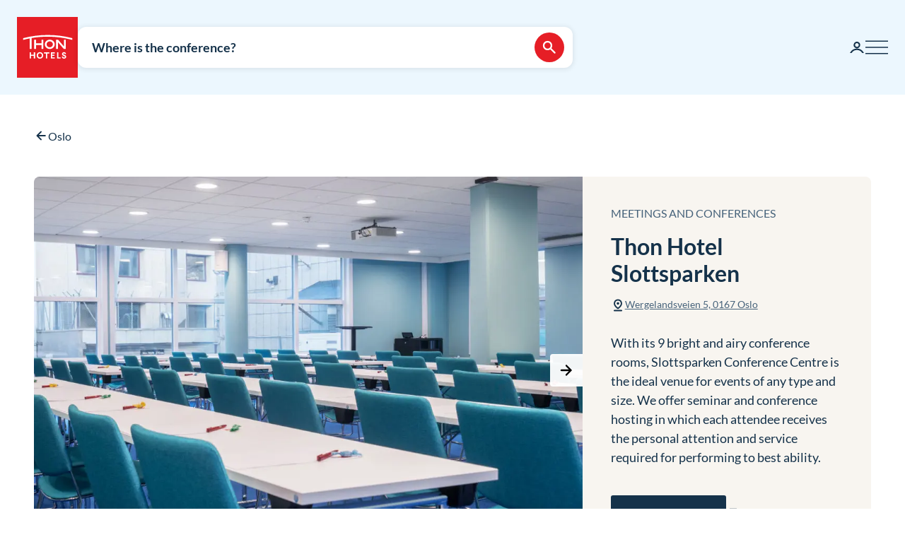

--- FILE ---
content_type: text/html; charset=utf-8
request_url: https://www.thonhotels.com/conference/norway/oslo/thon-hotel-slottsparken/
body_size: 66075
content:


<!doctype html>
<html lang="en">
    <head>
        <meta charset="utf-8" />
        <title>Conference | Thon Hotel Slottsparken | Thon Hotels</title>
            <script nonce="ed591nzlmuHyXSvwbkbP1o4xwIgRB&#x2B;EnGMdhq8M&#x2B;0XY=" id="CookieConsent" src="https://policy.app.cookieinformation.com/uc.js" data-culture="EN" data-gcm-enabled="false" type="text/javascript" async></script>

        

<script nonce="ed591nzlmuHyXSvwbkbP1o4xwIgRB&#x2B;EnGMdhq8M&#x2B;0XY=">
    window.dataLayer = window.dataLayer || [];

window.dataLayer.push({"event":"authentication","user":{"userId":"40944f7db1b017505ef406104c073e18825f8c39f4426dbbcadd4f3356a29c2a","isAuthenticated":false}});
    (function (w, d, s, l, i) {
        w[l] = w[l] || []; w[l].push({
            'gtm.start':
                new Date().getTime(), event: 'gtm.js'
        }); var f = d.getElementsByTagName(s)[0],
            j = d.createElement(s), dl = l != 'dataLayer' ? '&l=' + l : ''; j.async = true; j.src =
                'https://analytics.thonhotels.com/gtm.js?id=' + i + dl; var n = d.querySelector('[nonce]');
        n && j.setAttribute('nonce', n.nonce || n.getAttribute('nonce')); f.parentNode.insertBefore(j, f);
    })(window, document, 'script', 'dataLayer', 'GTM-PQLC5K9F');

</script>

        
        <meta name="viewport" content="width=device-width,initial-scale=1" />
<meta name="format-detection" content="telephone=no">

<link href="https://www.thonhotels.no/konferanse/norge/oslo/thon-hotel-slottsparken/" hreflang="no" rel="alternate"></link><link href="https://www.thonhotels.com/conference/norway/oslo/thon-hotel-slottsparken/" hreflang="en" rel="alternate"></link><link href="https://www.thonhotels.com/fr/conferences/norvege/oslo/thon-hotel-slottsparken/" hreflang="fr" rel="alternate"></link><link href="https://www.thonhotels.com/de/konferenz/norwegen/oslo/thon-hotel-slottsparken/" hreflang="de" rel="alternate"></link><link href="https://www.thonhotels.com/nl/conferentie/noorwegen/oslo/thon-hotel-slottsparken/" hreflang="nl" rel="alternate"></link><link href="https://www.thonhotels.com/sv/konferens/norge/oslo/thon-hotel-slottsparken/" hreflang="sv" rel="alternate"></link><link href="https://www.thonhotels.com/da/konference/norge/oslo/thon-hotel-slottsparken/" hreflang="da" rel="alternate"></link>
<link href="https://www.thonhotels.com/conference/norway/oslo/thon-hotel-slottsparken/" rel="canonical"></link>
<meta content="Hosting a seminar or conference? Click here for a listing of conference facilities at Thon Hotel Slottsparken and to make your booking." name="description"></meta>
<meta content="4491" name="pageID"></meta>


<!-- Open graph -->
<meta property="og:title" content="Conference | Thon Hotel Slottsparken | Thon Hotels" />
<meta property="og:description" content="Hosting a seminar or conference? Click here for a listing of conference facilities at Thon Hotel Slottsparken and to make your booking." />
<meta property="og:type" content="website" />  
<meta property="og:url" content="https://www.thonhotels.com/conference/norway/oslo/thon-hotel-slottsparken/" />
<meta property="og:image" content="https://www.thonhotels.com/UI/thon-hotels-logo.png"/>
<meta property="og:site_name" content="Thon Hotels" />
<meta property="og:locale" content="en_US" />

<!-- Twitter cards -->
<meta name="twitter:card" content="summary"/>
<meta name="twitter:site" content="https://twitter.com/thonhotels" />


<link rel="stylesheet" href="/bundles/core.css?v=wVko7AbypBbSDdCEojp6pAjBFS4M36MExM_nj-yBMCk">
<link rel="stylesheet" href="/bundles/main.css?v=THHPdeS-R2bzm5TEP8xMIkiOHuB-OVq06Q49YqStDrQ">
    <link rel="stylesheet" href="/bundles/map.css?v=giAVMXWuYofi9KbZqBpVIFAB3Mm1SAFqYQpffGvRv0k">

<!-- Preload fonts -->
<link rel="preload" as="font" href="/UI/Fonts/lato-regular.woff2" type="font/woff2" crossorigin="anonymous">
<link rel="preload" as="font" href="/UI/Fonts/lato-bold.woff2" type="font/woff2" crossorigin="anonymous">
<link rel="preload" as="font" href="/UI/Fonts/lato-italic.woff2" type="font/woff2" crossorigin="anonymous">

<!-- Touch icons and favicons -->
<link rel="apple-touch-icon" sizes="180x180" href="/UI/favicons/apple-touch-icon.png">
<link rel="icon" type="image/png" sizes="32x32" href="/UI/favicons/favicon-32x32.png">
<link rel="icon" type="image/png" sizes="16x16" href="/UI/favicons/favicon-16x16.png">
<link rel="mask-icon" href="/UI/favicons/safari-pinned-tab.svg" color="#e61e26">
<link rel="shortcut icon" href="/favicon.ico">
<meta name="msapplication-TileColor" content="#ffffff">
<meta name="msapplication-config" content="/UI/favicons/browserconfig.xml">
<meta name="theme-color" content="#ffffff">

        
    









        


<script nonce="ed591nzlmuHyXSvwbkbP1o4xwIgRB&#x2B;EnGMdhq8M&#x2B;0XY=">
    (function () {
        const searchButtons = document.querySelectorAll('.search-dialog__submit-btn');
        searchButtons.forEach((item) => {
            item.addEventListener('click', function () {
                window._mfq = window._mfq || [];
                _mfq.push(['activateFeedback', '3IB0025kP0aJGybRPGcirg']);
            });
        });
    })();
</script>


        
<script nonce="ed591nzlmuHyXSvwbkbP1o4xwIgRB&#x2B;EnGMdhq8M&#x2B;0XY=" src="https://www.google.com/recaptcha/enterprise.js?render=6Lc4nHUqAAAAAITpR6_TdI9i2rhnuXWA4lAK5FhP" async></script>

        
    

        
        
        

    <script nonce="ed591nzlmuHyXSvwbkbP1o4xwIgRB&#x2B;EnGMdhq8M&#x2B;0XY=" type="application/ld+json">
        {"@context":"https://schema.org","@type":"Hotel","name":"Thon Hotel Slottsparken","description":"Hosting a seminar or conference? Click here for a listing of conference facilities at Thon Hotel Slottsparken and to make your booking.","identifier":"OSLSLO","image":{"@type":"ImageObject","url":"https://dam.thon.com/transform/96402c9d-f74b-4ed4-a2d4-3d6f9d267449/Thon_Hotel_Slottsparken_Standard_Rom?io=transform%3Afill%2Cwidth%3A1100%2Cheight%3A619\u0026format=webp","contentUrl":"https://dam.thon.com/transform/96402c9d-f74b-4ed4-a2d4-3d6f9d267449/Thon_Hotel_Slottsparken_Standard_Rom?io=transform%3Afill%2Cwidth%3A1100%2Cheight%3A619\u0026format=webp"},"url":"https://www.thonhotels.com/conference/norway/oslo/thon-hotel-slottsparken/","address":{"@type":"PostalAddress","addressCountry":"NO"},"geo":{"@type":"GeoCoordinates"},"photo":{"@type":"ImageObject","url":"https://dam.thon.com/transform/96402c9d-f74b-4ed4-a2d4-3d6f9d267449/Thon_Hotel_Slottsparken_Standard_Rom?io=transform%3Afill%2Cwidth%3A1100%2Cheight%3A619\u0026format=webp","contentUrl":"https://dam.thon.com/transform/96402c9d-f74b-4ed4-a2d4-3d6f9d267449/Thon_Hotel_Slottsparken_Standard_Rom?io=transform%3Afill%2Cwidth%3A1100%2Cheight%3A619\u0026format=webp"},"priceRange":"From NOK 1,295 per night"}
    </script>
    <script nonce="ed591nzlmuHyXSvwbkbP1o4xwIgRB&#x2B;EnGMdhq8M&#x2B;0XY=" type="application/ld+json">
        {"@context":"https://schema.org","@type":"Organization","name":"Thon Hotels","url":"https://www.thonhotels.com/","logo":{"@type":"ImageObject","url":"https://www.thonhotels.com/UI/thon-hotels-logo.png","contentUrl":"https://www.thonhotels.com/UI/thon-hotels-logo.png"}}
    </script>
    <script nonce="ed591nzlmuHyXSvwbkbP1o4xwIgRB&#x2B;EnGMdhq8M&#x2B;0XY=" type="application/ld+json">
        {"@context":"https://schema.org","@type":"WebPage","description":"Hosting a seminar or conference? Click here for a listing of conference facilities at Thon Hotel Slottsparken and to make your booking.","url":"https://www.thonhotels.com/conference/norway/oslo/thon-hotel-slottsparken/","headline":"Thon Hotel Slottsparken","breadcrumb":{"@type":"BreadcrumbList","itemListElement":[{"@type":"ListItem","name":"M\u00F8ter og konferanse","item":{"@type":"Thing","@id":"https://www.thonhotels.no/konferanse/"},"position":1},{"@type":"ListItem","name":"Norge","item":{"@type":"Thing","@id":"https://www.thonhotels.no/konferanse/norge/"},"position":2},{"@type":"ListItem","name":"Konferansehotell i Oslo","item":{"@type":"Thing","@id":"https://www.thonhotels.no/konferanse/norge/oslo/"},"position":3},{"@type":"ListItem","name":"Thon Hotel Slottsparken","item":{"@type":"Thing","@id":"https://www.thonhotels.com/conference/norway/oslo/thon-hotel-slottsparken/"},"position":4}]}}
    </script>

        <link rel="manifest" href="/UI/favicons/site.webmanifest">
    </head>
    <body class="conferencePage  ">
        <nav aria-label="Go to content">
            <a href="#content" class="sr-only sr-only--selectable">Go directly to content</a>
        </nav>
        

<!-- Google Tag Manager -->
<noscript>
    <iframe src="https://analytics.thonhotels.com/ns.html?id=GTM-PQLC5K9F"
            height="0" width="0" style="display:none;visibility:hidden"></iframe>
</noscript>

        


        <div class="site-grid">
        <!-- Page start-->
            <dialog class="modal-dialog modal-dialog--fullscreen" id="fullscreen">
                <div class="modal-dialog__content">
                    <form method="dialog">
                        <button type="submit" class="modal-dialog__close" aria-label="Close">
                            <svg class="icon icon--primary icon--24" aria-hidden="true"><use href="/UI/Icons/svg-sprite.svg#ic-close-24"></use></svg>
                        </button>
                    <input name="__RequestVerificationToken" type="hidden" value="CfDJ8KPEBhU4JblFhGIzpieb_6sdiD0R4wbJNLLM8HPoN5qyQ5USnKvGQ0t7n2VQLnFmFTXun1eTC0T4kTG283viVK8PKiVmSE81qjYk4aoZ_nEvT8uxaa-u8HCEPN2ltNkpHqIptmiDRmAIrTZ_Lt3pAe4" /></form>
                    <div class="modal-dialog__content-inner">
                    </div>
                </div>
            </dialog>

            <!-- Site messages -->
            

            

            

            





                
            
<header class="global-header">
    <a href="/" class="global-header__logo" aria-label="Thon Hotels">
    <svg class="global-header__logo-symbol" aria-hidden="true" width="86" height="86" viewBox="0 0 100 100" fill="none" xmlns="http://www.w3.org/2000/svg">
    <path d="M100 0H0V100H100V0Z" fill="#E61E26" />
<path d="M40.494 43.4215H31.3229V37.4956H28.3247V52.5221H31.3229V46.2081H40.494V52.5221H43.457V37.4956H40.494V43.4215Z" fill="white" />
<path d="M77.2842 48.5362L67.6898 37.4956H64.3389V52.4868H67.3018V41.4815L76.8962 52.4868H80.2472V37.4956H77.2842V48.5362Z" fill="white" />
<path d="M62.0815 45.0087C62.0815 49.2415 58.413 52.6983 53.9333 52.6983C49.4183 52.6983 45.7852 49.2415 45.7852 45.0087C45.7852 40.7759 49.4536 37.3191 53.9333 37.3191C58.413 37.3191 62.0815 40.7406 62.0815 45.0087ZM59.0832 45.0087C59.0832 42.2926 56.7552 40.1057 53.898 40.1057C51.0409 40.1057 48.7128 42.2926 48.7128 45.0087C48.7128 47.7247 51.0409 49.9117 53.898 49.9117C56.7552 49.9117 59.0832 47.6895 59.0832 45.0087Z" fill="white" />
<path d="M90.7937 34.8147C77.7426 31.3932 64.2329 29.6648 50.6174 29.6648C37.0018 29.6648 23.4921 31.3932 10.441 34.8147L10.1235 34.8853V37.8129L10.6879 37.6719C14.0389 36.79 17.4604 35.9787 20.8819 35.3438V52.5219H23.986V34.7442C32.7338 33.2274 41.6227 32.4514 50.5821 32.4514C64.1271 32.4514 77.5662 34.2151 90.5468 37.6366L91.1112 37.7777V34.8853L90.7937 34.8147Z" fill="white" />
<path d="M27.7604 62.1163H22.8574V58.1304H20.8115V68.3949H22.8574V64.0563H27.7604V68.3949H29.8415V58.1304H27.7604V62.1163Z" fill="white" />
<path d="M37.7779 57.9187C36.2612 57.9187 34.9208 58.4478 33.9331 59.4355C32.9808 60.3878 32.4517 61.7635 32.4517 63.245C32.4517 64.7265 32.9808 66.1021 33.9331 67.0898C34.8855 68.0774 36.2612 68.6065 37.7779 68.6065C40.8467 68.6065 43.1042 66.349 43.1042 63.245C43.1042 60.1762 40.882 57.9187 37.7779 57.9187ZM40.9525 63.245C40.9525 65.2556 39.6474 66.6665 37.7779 66.6665C35.9085 66.6665 34.6033 65.2556 34.6033 63.245C34.6033 61.2344 35.9085 59.8587 37.7779 59.8587C39.6474 59.8587 40.9525 61.2344 40.9525 63.245Z" fill="white" />
<path d="M44.4092 60.0351H47.7249V68.3949H49.7707V60.0351H53.1217V58.1304H44.4092V60.0351Z" fill="white" />
<path d="M55.8027 68.3949H62.0814V66.4902H57.8486V64.0916H61.5876V62.1515H57.8486V60.0351H62.0814V58.1304H55.8027V68.3949Z" fill="white" />
<path d="M67.9718 58.1304H65.8906V68.3949H71.8166V66.4902H67.9718V58.1304Z" fill="white" />
<path d="M77.9192 62.2573C76.7199 61.834 76.1556 61.5871 76.1556 60.8111C76.1556 60.1409 76.5788 59.7529 77.2843 59.7529C78.0251 59.7529 78.4836 60.2467 78.5189 60.9875V61.0228H80.6V60.9875C80.5295 59.0122 79.3654 57.9187 77.3549 57.9187C76.3672 57.9187 75.5559 58.2009 74.9563 58.8005C74.3919 59.3649 74.0744 60.1057 74.0744 61.0228C74.0744 62.5748 74.921 63.4919 77.0374 64.1621C78.3425 64.5854 78.8363 65.0087 78.8363 65.6436C78.8363 66.3138 78.3072 66.7723 77.5312 66.7723C76.5083 66.7723 75.9792 66.2432 75.9439 65.2556V65.2203H73.8628V65.2556C73.9333 67.3367 75.2737 68.6065 77.496 68.6065C78.4836 68.6065 79.3302 68.3243 79.9298 67.7952C80.5647 67.2309 80.9175 66.4549 80.9175 65.5025C80.8822 63.8799 80.0356 62.9981 77.9192 62.2573Z" fill="white" />

</svg>

</a>

    


    



<div class="global-header__search">
    <button class="global-header__search-trigger _jsShowDialog" type="button">

            <span class="u-hide-for-medium-down">Where is the conference?</span>

        <span class="u-hide-for-medium">Find a hotel</span>
        <span class="global-header__search-trigger-icon">
            <svg class="icon icon--inverse icon--24" aria-hidden="true"><use href="/UI/Icons/svg-sprite.svg#ic-search-24"></use></svg>
        </span>
    </button>

</div>



<dialog class="search-dialog is-conference" id="searchDialog" data-bodyclass="is-dialog" aria-label="Conference search">

    <div class="modal modal--loader" id="searchLoaderModal">
        <div class="modal__background"></div>
        <div class="modal__content" role="dialog">
            <div class="loader u-text-center">
                <div class="loader__svg">
    <iframe width="65" height="65" frameborder="0" aria-hidden="true" src="/UI/Illustrations/animated-suitcase.svg"></iframe>
</div>

                <p class="loader__message">Search in progress...</p>
            </div>
        </div>
    </div>

    <header class="search-dialog__header">
        <a href="/" class="search-dialog__logo" aria-label="Thon Hotels">
            <svg class="global-header__logo-symbol" aria-hidden="true" width="86" height="86" viewBox="0 0 100 100" fill="none" xmlns="http://www.w3.org/2000/svg">
    <path d="M100 0H0V100H100V0Z" fill="#E61E26" />
<path d="M40.494 43.4215H31.3229V37.4956H28.3247V52.5221H31.3229V46.2081H40.494V52.5221H43.457V37.4956H40.494V43.4215Z" fill="white" />
<path d="M77.2842 48.5362L67.6898 37.4956H64.3389V52.4868H67.3018V41.4815L76.8962 52.4868H80.2472V37.4956H77.2842V48.5362Z" fill="white" />
<path d="M62.0815 45.0087C62.0815 49.2415 58.413 52.6983 53.9333 52.6983C49.4183 52.6983 45.7852 49.2415 45.7852 45.0087C45.7852 40.7759 49.4536 37.3191 53.9333 37.3191C58.413 37.3191 62.0815 40.7406 62.0815 45.0087ZM59.0832 45.0087C59.0832 42.2926 56.7552 40.1057 53.898 40.1057C51.0409 40.1057 48.7128 42.2926 48.7128 45.0087C48.7128 47.7247 51.0409 49.9117 53.898 49.9117C56.7552 49.9117 59.0832 47.6895 59.0832 45.0087Z" fill="white" />
<path d="M90.7937 34.8147C77.7426 31.3932 64.2329 29.6648 50.6174 29.6648C37.0018 29.6648 23.4921 31.3932 10.441 34.8147L10.1235 34.8853V37.8129L10.6879 37.6719C14.0389 36.79 17.4604 35.9787 20.8819 35.3438V52.5219H23.986V34.7442C32.7338 33.2274 41.6227 32.4514 50.5821 32.4514C64.1271 32.4514 77.5662 34.2151 90.5468 37.6366L91.1112 37.7777V34.8853L90.7937 34.8147Z" fill="white" />
<path d="M27.7604 62.1163H22.8574V58.1304H20.8115V68.3949H22.8574V64.0563H27.7604V68.3949H29.8415V58.1304H27.7604V62.1163Z" fill="white" />
<path d="M37.7779 57.9187C36.2612 57.9187 34.9208 58.4478 33.9331 59.4355C32.9808 60.3878 32.4517 61.7635 32.4517 63.245C32.4517 64.7265 32.9808 66.1021 33.9331 67.0898C34.8855 68.0774 36.2612 68.6065 37.7779 68.6065C40.8467 68.6065 43.1042 66.349 43.1042 63.245C43.1042 60.1762 40.882 57.9187 37.7779 57.9187ZM40.9525 63.245C40.9525 65.2556 39.6474 66.6665 37.7779 66.6665C35.9085 66.6665 34.6033 65.2556 34.6033 63.245C34.6033 61.2344 35.9085 59.8587 37.7779 59.8587C39.6474 59.8587 40.9525 61.2344 40.9525 63.245Z" fill="white" />
<path d="M44.4092 60.0351H47.7249V68.3949H49.7707V60.0351H53.1217V58.1304H44.4092V60.0351Z" fill="white" />
<path d="M55.8027 68.3949H62.0814V66.4902H57.8486V64.0916H61.5876V62.1515H57.8486V60.0351H62.0814V58.1304H55.8027V68.3949Z" fill="white" />
<path d="M67.9718 58.1304H65.8906V68.3949H71.8166V66.4902H67.9718V58.1304Z" fill="white" />
<path d="M77.9192 62.2573C76.7199 61.834 76.1556 61.5871 76.1556 60.8111C76.1556 60.1409 76.5788 59.7529 77.2843 59.7529C78.0251 59.7529 78.4836 60.2467 78.5189 60.9875V61.0228H80.6V60.9875C80.5295 59.0122 79.3654 57.9187 77.3549 57.9187C76.3672 57.9187 75.5559 58.2009 74.9563 58.8005C74.3919 59.3649 74.0744 60.1057 74.0744 61.0228C74.0744 62.5748 74.921 63.4919 77.0374 64.1621C78.3425 64.5854 78.8363 65.0087 78.8363 65.6436C78.8363 66.3138 78.3072 66.7723 77.5312 66.7723C76.5083 66.7723 75.9792 66.2432 75.9439 65.2556V65.2203H73.8628V65.2556C73.9333 67.3367 75.2737 68.6065 77.496 68.6065C78.4836 68.6065 79.3302 68.3243 79.9298 67.7952C80.5647 67.2309 80.9175 66.4549 80.9175 65.5025C80.8822 63.8799 80.0356 62.9981 77.9192 62.2573Z" fill="white" />

</svg>

        </a>
        <form class="search-dialog__close-form" method="dialog">
            <button class="btn btn--icon-only" type="submit" aria-label="Close">
                <svg class="icon icon--primary" aria-hidden="true"><use href="/UI/Icons/svg-sprite.svg#ic-close-24"></use></svg>
            </button>
        <input name="__RequestVerificationToken" type="hidden" value="CfDJ8KPEBhU4JblFhGIzpieb_6sdiD0R4wbJNLLM8HPoN5qyQ5USnKvGQ0t7n2VQLnFmFTXun1eTC0T4kTG283viVK8PKiVmSE81qjYk4aoZ_nEvT8uxaa-u8HCEPN2ltNkpHqIptmiDRmAIrTZ_Lt3pAe4" /></form>
    </header>

    <form id="search_form" novalidate action="/conference/" data-ajax method="post" data-target="#search_validation_errors" data-indicator="#searchLoaderModal">
    </form>

    <div class="search-dialog__content" data-form="search_form">
        
<div class="search-dialog__primary _jsCloseOnLostFocus" data-autocomplete >
    <div class="search-dialog__input search-dialog__input--hotel _jsActiveOnFocus is-done">
        <input type="hidden" name="SearchPageId" value="4491" />
        <label class="search-dialog__input-label" for="search-dialog-input">Where do you want to hold the conference?</label>
        <input class="search-dialog__input-field amp-unmask"
               type="search"
               id="search-dialog-input"
               name="HotelSearch"
               value="Thon Hotel Slottsparken, Oslo" 
               placeholder="Hotel or destination"
               autofocus
               role="combobox"
               autocomplete="off"
               aria-autocomplete="list"
               aria-expanded="false"
               aria-controls="searchDialogConferenceHotels"
               data-validationinput-for="SearchPageId">
    </div>
    <div class="field-validation-error is-hidden" data-validationmessage-for="SearchPageId"></div>

    <div class="search-dialog__panel search-dialog__panel--hotels" id="searchDialogConferenceHotels">
        <div class="search-autocomplete__no-hits" data-nohits hidden>We did not find any hotels or destinations that match your search criteria</div>
        <ul class="search-autocomplete" data-autocomplete-menu>
                <li class="search-autocomplete__item destination" data-search-terms="&#xC5;l " data-value="4476" hidden>
                    <button class="search-autocomplete__item-btn" type="button" tabindex="-1">&#xC5;l (1 hotel)</button>
                </li>
                <li class="search-autocomplete__item destination" data-search-terms="&#xC5;lesund Molde" data-value="4504" hidden>
                    <button class="search-autocomplete__item-btn" type="button" tabindex="-1">&#xC5;lesund (2 hotels)</button>
                </li>
                <li class="search-autocomplete__item destination" data-search-terms="Alta Hammerfest" data-value="4460" hidden>
                    <button class="search-autocomplete__item-btn" type="button" tabindex="-1">Alta (1 hotel)</button>
                </li>
                <li class="search-autocomplete__item destination" data-search-terms="Andenes " data-value="21078" hidden>
                    <button class="search-autocomplete__item-btn" type="button" tabindex="-1">Andenes (1 hotel)</button>
                </li>
                <li class="search-autocomplete__item destination" data-search-terms="Arendal " data-value="3742" hidden>
                    <button class="search-autocomplete__item-btn" type="button" tabindex="-1">Arendal (1 hotel)</button>
                </li>
                <li class="search-autocomplete__item destination" data-search-terms="Asker " data-value="3776" hidden>
                    <button class="search-autocomplete__item-btn" type="button" tabindex="-1">Asker (1 hotel)</button>
                </li>
                <li class="search-autocomplete__item destination" data-search-terms="" data-value="3782" hidden>
                    <button class="search-autocomplete__item-btn" type="button" tabindex="-1">Belgium</button>
                </li>
                <li class="search-autocomplete__item destination" data-search-terms="Bergen " data-value="3744" hidden>
                    <button class="search-autocomplete__item-btn" type="button" tabindex="-1">Bergen (3 hotels)</button>
                </li>
                <li class="search-autocomplete__item destination" data-search-terms="Bod&#xF8; " data-value="3761" hidden>
                    <button class="search-autocomplete__item-btn" type="button" tabindex="-1">Bod&#xF8; (2 hotels)</button>
                </li>
                <li class="search-autocomplete__item destination" data-search-terms="Br&#xF8;nn&#xF8;ysund " data-value="4470" hidden>
                    <button class="search-autocomplete__item-btn" type="button" tabindex="-1">Br&#xF8;nn&#xF8;ysund (1 hotel)</button>
                </li>
                <li class="search-autocomplete__item destination" data-search-terms="Brussels " data-value="3783" hidden>
                    <button class="search-autocomplete__item-btn" type="button" tabindex="-1">Brussels (5 hotels)</button>
                </li>
                <li class="search-autocomplete__item destination" data-search-terms="" data-value="90202" hidden>
                    <button class="search-autocomplete__item-btn" type="button" tabindex="-1">Central Norway</button>
                </li>
                <li class="search-autocomplete__item destination" data-search-terms="Conference hotel in Gothenburg Sverige" data-value="80741" hidden>
                    <button class="search-autocomplete__item-btn" type="button" tabindex="-1">Conference hotel in Gothenburg (1 hotel)</button>
                </li>
                <li class="search-autocomplete__item destination" data-search-terms="" data-value="68849" hidden>
                    <button class="search-autocomplete__item-btn" type="button" tabindex="-1">Denmark</button>
                </li>
                <li class="search-autocomplete__item destination" data-search-terms="Drammen " data-value="98538" hidden>
                    <button class="search-autocomplete__item-btn" type="button" tabindex="-1">Drammen (1 hotel)</button>
                </li>
                <li class="search-autocomplete__item destination" data-search-terms="" data-value="90197" hidden>
                    <button class="search-autocomplete__item-btn" type="button" tabindex="-1">Eastern Norway</button>
                </li>
                <li class="search-autocomplete__item destination" data-search-terms="Elverum " data-value="62954" hidden>
                    <button class="search-autocomplete__item-btn" type="button" tabindex="-1">Elverum (2 hotels)</button>
                </li>
                <li class="search-autocomplete__item destination" data-search-terms="Fl&#xE5; " data-value="4465" hidden>
                    <button class="search-autocomplete__item-btn" type="button" tabindex="-1">Fl&#xE5; (1 hotel)</button>
                </li>
                <li class="search-autocomplete__item destination" data-search-terms="Fosnav&#xE5;g &#xC5;lesund M&#xE5;l&#xF8;y" data-value="3750" hidden>
                    <button class="search-autocomplete__item-btn" type="button" tabindex="-1">Fosnav&#xE5;g (1 hotel)</button>
                </li>
                <li class="search-autocomplete__item destination" data-search-terms="Gardermoen Oslo lufthavn, Oslo airport" data-value="3763" hidden>
                    <button class="search-autocomplete__item-btn" type="button" tabindex="-1">Gardermoen (1 hotel)</button>
                </li>
                <li class="search-autocomplete__item destination" data-search-terms="Halden " data-value="4474" hidden>
                    <button class="search-autocomplete__item-btn" type="button" tabindex="-1">Halden (1 hotel)</button>
                </li>
                <li class="search-autocomplete__item destination" data-search-terms="Hamar " data-value="53759" hidden>
                    <button class="search-autocomplete__item-btn" type="button" tabindex="-1">Hamar (1 hotel)</button>
                </li>
                <li class="search-autocomplete__item destination" data-search-terms="Hammerfest Alta" data-value="4478" hidden>
                    <button class="search-autocomplete__item-btn" type="button" tabindex="-1">Hammerfest (1 hotel)</button>
                </li>
                <li class="search-autocomplete__item destination" data-search-terms="Harstad " data-value="4480" hidden>
                    <button class="search-autocomplete__item-btn" type="button" tabindex="-1">Harstad (1 hotel)</button>
                </li>
                <li class="search-autocomplete__item destination" data-search-terms="Horten " data-value="20401" hidden>
                    <button class="search-autocomplete__item-btn" type="button" tabindex="-1">Horten (1 hotel)</button>
                </li>
                <li class="search-autocomplete__item destination" data-search-terms="Kautokeino " data-value="3752" hidden>
                    <button class="search-autocomplete__item-btn" type="button" tabindex="-1">Kautokeino (1 hotel)</button>
                </li>
                <li class="search-autocomplete__item destination" data-search-terms="Kirkenes " data-value="3754" hidden>
                    <button class="search-autocomplete__item-btn" type="button" tabindex="-1">Kirkenes (1 hotel)</button>
                </li>
                <li class="search-autocomplete__item destination" data-search-terms="Kristiansand " data-value="3772" hidden>
                    <button class="search-autocomplete__item-btn" type="button" tabindex="-1">Kristiansand (3 hotels)</button>
                </li>
                <li class="search-autocomplete__item destination" data-search-terms="Kristiansund Molde" data-value="4486" hidden>
                    <button class="search-autocomplete__item-btn" type="button" tabindex="-1">Kristiansund (1 hotel)</button>
                </li>
                <li class="search-autocomplete__item destination" data-search-terms="Levanger " data-value="4463" hidden>
                    <button class="search-autocomplete__item-btn" type="button" tabindex="-1">Levanger (1 hotel)</button>
                </li>
                <li class="search-autocomplete__item destination" data-search-terms="Lillestr&#xF8;m " data-value="3740" hidden>
                    <button class="search-autocomplete__item-btn" type="button" tabindex="-1">Lillestr&#xF8;m (1 hotel)</button>
                </li>
                <li class="search-autocomplete__item destination" data-search-terms="Lofoten Svolv&#xE6;r" data-value="3756" hidden>
                    <button class="search-autocomplete__item-btn" type="button" tabindex="-1">Lofoten (2 hotels)</button>
                </li>
                <li class="search-autocomplete__item destination" data-search-terms="L&#xF8;renskog " data-value="3774" hidden>
                    <button class="search-autocomplete__item-btn" type="button" tabindex="-1">L&#xF8;renskog (1 hotel)</button>
                </li>
                <li class="search-autocomplete__item destination" data-search-terms="M&#xE5;l&#xF8;y " data-value="21186" hidden>
                    <button class="search-autocomplete__item-btn" type="button" tabindex="-1">M&#xE5;l&#xF8;y (1 hotel)</button>
                </li>
                <li class="search-autocomplete__item destination" data-search-terms="Narvik " data-value="20462" hidden>
                    <button class="search-autocomplete__item-btn" type="button" tabindex="-1">Narvik (1 hotel)</button>
                </li>
                <li class="search-autocomplete__item destination" data-search-terms="" data-value="3789" hidden>
                    <button class="search-autocomplete__item-btn" type="button" tabindex="-1">Netherlands</button>
                </li>
                <li class="search-autocomplete__item destination" data-search-terms="Norheimsund " data-value="4500" hidden>
                    <button class="search-autocomplete__item-btn" type="button" tabindex="-1">Norheimsund (1 hotel)</button>
                </li>
                <li class="search-autocomplete__item destination" data-search-terms="" data-value="90200" hidden>
                    <button class="search-autocomplete__item-btn" type="button" tabindex="-1">Northern Norway</button>
                </li>
                <li class="search-autocomplete__item destination" data-search-terms="" data-value="3671" hidden>
                    <button class="search-autocomplete__item-btn" type="button" tabindex="-1">Norway</button>
                </li>
                <li class="search-autocomplete__item destination" data-search-terms="Notodden " data-value="89108" hidden>
                    <button class="search-autocomplete__item-btn" type="button" tabindex="-1">Notodden (1 hotel)</button>
                </li>
                <li class="search-autocomplete__item destination" data-search-terms="Oslo " data-value="3672" hidden>
                    <button class="search-autocomplete__item-btn" type="button" tabindex="-1">Oslo (12 hotels)</button>
                </li>
                <li class="search-autocomplete__item destination" data-search-terms="Otta " data-value="4493" hidden>
                    <button class="search-autocomplete__item-btn" type="button" tabindex="-1">Otta (1 hotel)</button>
                </li>
                <li class="search-autocomplete__item destination" data-search-terms="Rotterdam " data-value="3790" hidden>
                    <button class="search-autocomplete__item-btn" type="button" tabindex="-1">Rotterdam (1 hotel)</button>
                </li>
                <li class="search-autocomplete__item destination" data-search-terms="Sandnes " data-value="4498" hidden>
                    <button class="search-autocomplete__item-btn" type="button" tabindex="-1">Sandnes (1 hotel)</button>
                </li>
                <li class="search-autocomplete__item destination" data-search-terms="Sandvika " data-value="3765" hidden>
                    <button class="search-autocomplete__item-btn" type="button" tabindex="-1">Sandvika (1 hotel)</button>
                </li>
                <li class="search-autocomplete__item destination" data-search-terms="Selbu Trondheim" data-value="78125" hidden>
                    <button class="search-autocomplete__item-btn" type="button" tabindex="-1">Selbu (1 hotel)</button>
                </li>
                <li class="search-autocomplete__item destination" data-search-terms="Skeikampen Otta Hamar" data-value="4502" hidden>
                    <button class="search-autocomplete__item-btn" type="button" tabindex="-1">Skeikampen (1 hotel)</button>
                </li>
                <li class="search-autocomplete__item destination" data-search-terms="Skien " data-value="4482" hidden>
                    <button class="search-autocomplete__item-btn" type="button" tabindex="-1">Skien (1 hotel)</button>
                </li>
                <li class="search-autocomplete__item destination" data-search-terms="Skiing " data-value="3770" hidden>
                    <button class="search-autocomplete__item-btn" type="button" tabindex="-1">Skiing (1 hotel)</button>
                </li>
                <li class="search-autocomplete__item destination" data-search-terms="Sor&#xF8; K&#xF8;benhavn Danmark Copenhagen" data-value="76354" hidden>
                    <button class="search-autocomplete__item-btn" type="button" tabindex="-1">Sor&#xF8; (1 hotel)</button>
                </li>
                <li class="search-autocomplete__item destination" data-search-terms="Sotra Bergen" data-value="86494" hidden>
                    <button class="search-autocomplete__item-btn" type="button" tabindex="-1">Sotra (1 hotel)</button>
                </li>
                <li class="search-autocomplete__item destination" data-search-terms="" data-value="90201" hidden>
                    <button class="search-autocomplete__item-btn" type="button" tabindex="-1">Southern Norway</button>
                </li>
                <li class="search-autocomplete__item destination" data-search-terms="Stavanger " data-value="4488" hidden>
                    <button class="search-autocomplete__item-btn" type="button" tabindex="-1">Stavanger (2 hotels)</button>
                </li>
                <li class="search-autocomplete__item destination" data-search-terms="" data-value="80740" hidden>
                    <button class="search-autocomplete__item-btn" type="button" tabindex="-1">Sweden</button>
                </li>
                <li class="search-autocomplete__item destination" data-search-terms="Taastrup K&#xF8;benhavn Danmark Copenhagen" data-value="68850" hidden>
                    <button class="search-autocomplete__item-btn" type="button" tabindex="-1">Taastrup (1 hotel)</button>
                </li>
                <li class="search-autocomplete__item destination" data-search-terms="Troms&#xF8; " data-value="4495" hidden>
                    <button class="search-autocomplete__item-btn" type="button" tabindex="-1">Troms&#xF8; (1 hotel)</button>
                </li>
                <li class="search-autocomplete__item destination" data-search-terms="Vester&#xE5;len " data-value="72312" hidden>
                    <button class="search-autocomplete__item-btn" type="button" tabindex="-1">Vester&#xE5;len (1 hotel)</button>
                </li>
                <li class="search-autocomplete__item destination" data-search-terms="Vinstra G&#xE5;l&#xE5;" data-value="72308" hidden>
                    <button class="search-autocomplete__item-btn" type="button" tabindex="-1">Vinstra (1 hotel)</button>
                </li>
                <li class="search-autocomplete__item destination" data-search-terms="" data-value="90199" hidden>
                    <button class="search-autocomplete__item-btn" type="button" tabindex="-1">Western Norway</button>
                </li>
                <li class="search-autocomplete__item hotel" data-search-terms="Hotel Bristol Oslo " data-value="3734" hidden>
                    <button class="search-autocomplete__item-btn" type="button" tabindex="-1">Hotel Bristol, Oslo</button>
                </li>
                <li class="search-autocomplete__item hotel" data-search-terms="Stanhope Hotel Brussels " data-value="3784" hidden>
                    <button class="search-autocomplete__item-btn" type="button" tabindex="-1">Stanhope Hotel Brussels</button>
                </li>
                <li class="search-autocomplete__item hotel" data-search-terms="Thon Conference Universitetsgaten Oslo " data-value="5438" hidden>
                    <button class="search-autocomplete__item-btn" type="button" tabindex="-1">Thon Conference Universitetsgaten, Oslo</button>
                </li>
                <li class="search-autocomplete__item hotel" data-search-terms="Thon Hotel &#xC5;lesund Molde" data-value="4505" hidden>
                    <button class="search-autocomplete__item-btn" type="button" tabindex="-1">Thon Hotel &#xC5;lesund</button>
                </li>
                <li class="search-autocomplete__item hotel" data-search-terms="Thon Hotel Alta Hammerfest" data-value="4461" hidden>
                    <button class="search-autocomplete__item-btn" type="button" tabindex="-1">Thon Hotel Alta</button>
                </li>
                <li class="search-autocomplete__item hotel" data-search-terms="Thon Hotel Andrikken Andenes " data-value="21079" hidden>
                    <button class="search-autocomplete__item-btn" type="button" tabindex="-1">Thon Hotel Andrikken, Andenes</button>
                </li>
                <li class="search-autocomplete__item hotel" data-search-terms="Thon Hotel Arena Lillestr&#xF8;m " data-value="3741" hidden>
                    <button class="search-autocomplete__item-btn" type="button" tabindex="-1">Thon Hotel Arena, Lillestr&#xF8;m</button>
                </li>
                <li class="search-autocomplete__item hotel" data-search-terms="Thon Hotel Arendal " data-value="3743" hidden>
                    <button class="search-autocomplete__item-btn" type="button" tabindex="-1">Thon Hotel Arendal</button>
                </li>
                <li class="search-autocomplete__item hotel" data-search-terms="Thon Hotel Asker " data-value="3777" hidden>
                    <button class="search-autocomplete__item-btn" type="button" tabindex="-1">Thon Hotel Asker</button>
                </li>
                <li class="search-autocomplete__item hotel" data-search-terms="Thon Hotel Backlund Levanger " data-value="4464" hidden>
                    <button class="search-autocomplete__item-btn" type="button" tabindex="-1">Thon Hotel Backlund, Levanger</button>
                </li>
                <li class="search-autocomplete__item hotel" data-search-terms="Thon Hotel Baronen &#xC5;lesund Molde" data-value="21248" hidden>
                    <button class="search-autocomplete__item-btn" type="button" tabindex="-1">Thon Hotel Baronen, &#xC5;lesund</button>
                </li>
                <li class="search-autocomplete__item hotel" data-search-terms="Thon Hotel Bergen Airport " data-value="3745" hidden>
                    <button class="search-autocomplete__item-btn" type="button" tabindex="-1">Thon Hotel Bergen Airport</button>
                </li>
                <li class="search-autocomplete__item hotel" data-search-terms="Thon Hotel Bj&#xF8;rneparken Fl&#xE5; " data-value="4466" hidden>
                    <button class="search-autocomplete__item-btn" type="button" tabindex="-1">Thon Hotel Bj&#xF8;rneparken, Fl&#xE5;</button>
                </li>
                <li class="search-autocomplete__item hotel" data-search-terms="Thon Hotel Bristol Stephanie Brussels " data-value="3785" hidden>
                    <button class="search-autocomplete__item-btn" type="button" tabindex="-1">Thon Hotel Bristol Stephanie, Brussels</button>
                </li>
                <li class="search-autocomplete__item hotel" data-search-terms="Thon Hotel Br&#xF8;nn&#xF8;ysund " data-value="4471" hidden>
                    <button class="search-autocomplete__item-btn" type="button" tabindex="-1">Thon Hotel Br&#xF8;nn&#xF8;ysund</button>
                </li>
                <li class="search-autocomplete__item hotel" data-search-terms="Thon Hotel Brussels Airport " data-value="3786" hidden>
                    <button class="search-autocomplete__item-btn" type="button" tabindex="-1">Thon Hotel Brussels Airport</button>
                </li>
                <li class="search-autocomplete__item hotel" data-search-terms="Thon Hotel Brussels City Centre " data-value="3787" hidden>
                    <button class="search-autocomplete__item-btn" type="button" tabindex="-1">Thon Hotel Brussels City Centre</button>
                </li>
                <li class="search-autocomplete__item hotel" data-search-terms="Thon Hotel Central Elverum " data-value="62955" hidden>
                    <button class="search-autocomplete__item-btn" type="button" tabindex="-1">Thon Hotel Central, Elverum</button>
                </li>
                <li class="search-autocomplete__item hotel" data-search-terms="Thon Hotel Dockyard Conference hotel in Gothenburg Sverige" data-value="80748" hidden>
                    <button class="search-autocomplete__item-btn" type="button" tabindex="-1">Thon Hotel Dockyard, Conference hotel in Gothenburg</button>
                </li>
                <li class="search-autocomplete__item hotel" data-search-terms="Thon Hotel Drammen " data-value="98539" hidden>
                    <button class="search-autocomplete__item-btn" type="button" tabindex="-1">Thon Hotel Drammen</button>
                </li>
                <li class="search-autocomplete__item hotel" data-search-terms="Thon Hotel Elgstua Elverum " data-value="62956" hidden>
                    <button class="search-autocomplete__item-btn" type="button" tabindex="-1">Thon Hotel Elgstua, Elverum</button>
                </li>
                <li class="search-autocomplete__item hotel" data-search-terms="Thon Hotel EU Brussels " data-value="3788" hidden>
                    <button class="search-autocomplete__item-btn" type="button" tabindex="-1">Thon Hotel EU, Brussels</button>
                </li>
                <li class="search-autocomplete__item hotel" data-search-terms="Thon Hotel Fosnav&#xE5;g &#xC5;lesund M&#xE5;l&#xF8;y" data-value="3751" hidden>
                    <button class="search-autocomplete__item-btn" type="button" tabindex="-1">Thon Hotel Fosnav&#xE5;g</button>
                </li>
                <li class="search-autocomplete__item hotel" data-search-terms="Thon Hotel Halden " data-value="4475" hidden>
                    <button class="search-autocomplete__item-btn" type="button" tabindex="-1">Thon Hotel Halden</button>
                </li>
                <li class="search-autocomplete__item hotel" data-search-terms="Thon Hotel Hallingdal &#xC5;l " data-value="4477" hidden>
                    <button class="search-autocomplete__item-btn" type="button" tabindex="-1">Thon Hotel Hallingdal, &#xC5;l</button>
                </li>
                <li class="search-autocomplete__item hotel" data-search-terms="Thon Hotel Hammerfest Alta" data-value="4479" hidden>
                    <button class="search-autocomplete__item-btn" type="button" tabindex="-1">Thon Hotel Hammerfest</button>
                </li>
                <li class="search-autocomplete__item hotel" data-search-terms="Thon Hotel Harstad " data-value="4481" hidden>
                    <button class="search-autocomplete__item-btn" type="button" tabindex="-1">Thon Hotel Harstad</button>
                </li>
                <li class="search-autocomplete__item hotel" data-search-terms="Thon Hotel H&#xF8;je Taastrup K&#xF8;benhavn Danmark Copenhagen" data-value="68852" hidden>
                    <button class="search-autocomplete__item-btn" type="button" tabindex="-1">Thon Hotel H&#xF8;je Taastrup</button>
                </li>
                <li class="search-autocomplete__item hotel" data-search-terms="Thon Hotel Horten " data-value="20402" hidden>
                    <button class="search-autocomplete__item-btn" type="button" tabindex="-1">Thon Hotel Horten</button>
                </li>
                <li class="search-autocomplete__item hotel" data-search-terms="Thon Hotel H&#xF8;yers Skien " data-value="4483" hidden>
                    <button class="search-autocomplete__item-btn" type="button" tabindex="-1">Thon Hotel H&#xF8;yers, Skien</button>
                </li>
                <li class="search-autocomplete__item hotel" data-search-terms="Thon Hotel Kautokeino " data-value="3753" hidden>
                    <button class="search-autocomplete__item-btn" type="button" tabindex="-1">Thon Hotel Kautokeino</button>
                </li>
                <li class="search-autocomplete__item hotel" data-search-terms="Thon Hotel Kirkenes " data-value="3755" hidden>
                    <button class="search-autocomplete__item-btn" type="button" tabindex="-1">Thon Hotel Kirkenes</button>
                </li>
                <li class="search-autocomplete__item hotel" data-search-terms="Thon Hotel Kristiansand " data-value="4484" hidden>
                    <button class="search-autocomplete__item-btn" type="button" tabindex="-1">Thon Hotel Kristiansand</button>
                </li>
                <li class="search-autocomplete__item hotel" data-search-terms="Thon Hotel Kristiansund Molde" data-value="4487" hidden>
                    <button class="search-autocomplete__item-btn" type="button" tabindex="-1">Thon Hotel Kristiansund</button>
                </li>
                <li class="search-autocomplete__item hotel" data-search-terms="Thon Hotel Linne Oslo " data-value="3735" hidden>
                    <button class="search-autocomplete__item-btn" type="button" tabindex="-1">Thon Hotel Linne, Oslo</button>
                </li>
                <li class="search-autocomplete__item hotel" data-search-terms="Thon Hotel Lofoten Svolv&#xE6;r" data-value="3760" hidden>
                    <button class="search-autocomplete__item-btn" type="button" tabindex="-1">Thon Hotel Lofoten</button>
                </li>
                <li class="search-autocomplete__item hotel" data-search-terms="Thon Hotel M&#xE5;l&#xF8;y " data-value="21187" hidden>
                    <button class="search-autocomplete__item-btn" type="button" tabindex="-1">Thon Hotel M&#xE5;l&#xF8;y</button>
                </li>
                <li class="search-autocomplete__item hotel" data-search-terms="Thon Hotel Maritim Stavanger " data-value="4489" hidden>
                    <button class="search-autocomplete__item-btn" type="button" tabindex="-1">Thon Hotel Maritim, Stavanger</button>
                </li>
                <li class="search-autocomplete__item hotel" data-search-terms="Thon Hotel Narvik " data-value="20463" hidden>
                    <button class="search-autocomplete__item-btn" type="button" tabindex="-1">Thon Hotel Narvik</button>
                </li>
                <li class="search-autocomplete__item hotel" data-search-terms="Thon Hotel Nordlys Bod&#xF8; " data-value="3762" hidden>
                    <button class="search-autocomplete__item-btn" type="button" tabindex="-1">Thon Hotel Nordlys, Bod&#xF8;</button>
                </li>
                <li class="search-autocomplete__item hotel" data-search-terms="Thon Hotel Norge Kristiansand " data-value="50657" hidden>
                    <button class="search-autocomplete__item-btn" type="button" tabindex="-1">Thon Hotel Norge, Kristiansand</button>
                </li>
                <li class="search-autocomplete__item hotel" data-search-terms="Thon Hotel Notodden " data-value="89109" hidden>
                    <button class="search-autocomplete__item-btn" type="button" tabindex="-1">Thon Hotel Notodden</button>
                </li>
                <li class="search-autocomplete__item hotel" data-search-terms="Thon Hotel Opera Oslo " data-value="3736" hidden>
                    <button class="search-autocomplete__item-btn" type="button" tabindex="-1">Thon Hotel Opera, Oslo</button>
                </li>
                <li class="search-autocomplete__item hotel" data-search-terms="Thon Hotel Orion Bergen " data-value="20434" hidden>
                    <button class="search-autocomplete__item-btn" type="button" tabindex="-1">Thon Hotel Orion, Bergen</button>
                </li>
                <li class="search-autocomplete__item hotel" data-search-terms="Thon Hotel Oslo Airport Gardermoen Oslo lufthavn, Oslo airport" data-value="3764" hidden>
                    <button class="search-autocomplete__item-btn" type="button" tabindex="-1">Thon Hotel Oslo Airport, Gardermoen</button>
                </li>
                <li class="search-autocomplete__item hotel" data-search-terms="Thon Hotel Oslofjord Sandvika " data-value="3766" hidden>
                    <button class="search-autocomplete__item-btn" type="button" tabindex="-1">Thon Hotel Oslofjord, Sandvika</button>
                </li>
                <li class="search-autocomplete__item hotel" data-search-terms="Thon Hotel Otta " data-value="4494" hidden>
                    <button class="search-autocomplete__item-btn" type="button" tabindex="-1">Thon Hotel Otta</button>
                </li>
                <li class="search-autocomplete__item hotel" data-search-terms="Thon Hotel Panorama Oslo " data-value="4490" hidden>
                    <button class="search-autocomplete__item-btn" type="button" tabindex="-1">Thon Hotel Panorama, Oslo</button>
                </li>
                <li class="search-autocomplete__item hotel" data-search-terms="Thon Hotel Parken Kristiansand " data-value="21169" hidden>
                    <button class="search-autocomplete__item-btn" type="button" tabindex="-1">Thon Hotel Parken, Kristiansand</button>
                </li>
                <li class="search-autocomplete__item hotel" data-search-terms="Thon Hotel Polar Troms&#xF8; " data-value="4496" hidden>
                    <button class="search-autocomplete__item-btn" type="button" tabindex="-1">Thon Hotel Polar, Troms&#xF8;</button>
                </li>
                <li class="search-autocomplete__item hotel" data-search-terms="Thon Hotel Rosenkrantz Bergen " data-value="7783" hidden>
                    <button class="search-autocomplete__item-btn" type="button" tabindex="-1">Thon Hotel Rosenkrantz Bergen</button>
                </li>
                <li class="search-autocomplete__item hotel" data-search-terms="Thon Hotel Rosenkrantz Oslo " data-value="4497" hidden>
                    <button class="search-autocomplete__item-btn" type="button" tabindex="-1">Thon Hotel Rosenkrantz Oslo</button>
                </li>
                <li class="search-autocomplete__item hotel" data-search-terms="Thon Hotel Rotterdam " data-value="3791" hidden>
                    <button class="search-autocomplete__item-btn" type="button" tabindex="-1">Thon Hotel Rotterdam</button>
                </li>
                <li class="search-autocomplete__item hotel" data-search-terms="Thon Hotel Sandnes " data-value="4499" hidden>
                    <button class="search-autocomplete__item-btn" type="button" tabindex="-1">Thon Hotel Sandnes</button>
                </li>
                <li class="search-autocomplete__item hotel" data-search-terms="Thon Hotel Sandven Norheimsund " data-value="4501" hidden>
                    <button class="search-autocomplete__item-btn" type="button" tabindex="-1">Thon Hotel Sandven, Norheimsund</button>
                </li>
                <li class="search-autocomplete__item hotel" data-search-terms="Thon Hotel Selbusj&#xF8;en Trondheim" data-value="78126" hidden>
                    <button class="search-autocomplete__item-btn" type="button" tabindex="-1">Thon Hotel Selbusj&#xF8;en</button>
                </li>
                <li class="search-autocomplete__item hotel" data-search-terms="Thon Hotel Skagen Bod&#xF8; " data-value="58757" hidden>
                    <button class="search-autocomplete__item-btn" type="button" tabindex="-1">Thon Hotel Skagen, Bod&#xF8;</button>
                </li>
                <li class="search-autocomplete__item hotel" data-search-terms="Thon Hotel Skeikampen Otta Hamar" data-value="4503" hidden>
                    <button class="search-autocomplete__item-btn" type="button" tabindex="-1">Thon Hotel Skeikampen</button>
                </li>
                <li class="search-autocomplete__item hotel" data-search-terms="Thon Hotel Ski Skiing " data-value="3771" hidden>
                    <button class="search-autocomplete__item-btn" type="button" tabindex="-1">Thon Hotel Ski, Skiing</button>
                </li>
                <li class="search-autocomplete__item hotel" data-search-terms="Thon Hotel Slottsparken Oslo " data-value="4491" hidden>
                    <button class="search-autocomplete__item-btn" type="button" tabindex="-1">Thon Hotel Slottsparken, Oslo</button>
                </li>
                <li class="search-autocomplete__item hotel" data-search-terms="Thon Hotel Sor&#xF8; K&#xF8;benhavn Danmark Copenhagen" data-value="76355" hidden>
                    <button class="search-autocomplete__item-btn" type="button" tabindex="-1">Thon Hotel Sor&#xF8;</button>
                </li>
                <li class="search-autocomplete__item hotel" data-search-terms="Thon Hotel Sortland Vester&#xE5;len " data-value="71654" hidden>
                    <button class="search-autocomplete__item-btn" type="button" tabindex="-1">Thon Hotel Sortland, Vester&#xE5;len</button>
                </li>
                <li class="search-autocomplete__item hotel" data-search-terms="Thon Hotel Spectrum Oslo " data-value="49188" hidden>
                    <button class="search-autocomplete__item-btn" type="button" tabindex="-1">Thon Hotel Spectrum, Oslo</button>
                </li>
                <li class="search-autocomplete__item hotel" data-search-terms="Thon Hotel Stavanger Forum " data-value="60764" hidden>
                    <button class="search-autocomplete__item-btn" type="button" tabindex="-1">Thon Hotel Stavanger Forum</button>
                </li>
                <li class="search-autocomplete__item hotel" data-search-terms="Thon Hotel Storo Oslo " data-value="19628" hidden>
                    <button class="search-autocomplete__item-btn" type="button" tabindex="-1">Thon Hotel Storo, Oslo</button>
                </li>
                <li class="search-autocomplete__item hotel" data-search-terms="Thon Hotel Straume Sotra Bergen" data-value="86500" hidden>
                    <button class="search-autocomplete__item-btn" type="button" tabindex="-1">Thon Hotel Straume, Sotra</button>
                </li>
                <li class="search-autocomplete__item hotel" data-search-terms="Thon Hotel Svolv&#xE6;r Lofoten Svolv&#xE6;r" data-value="55816" hidden>
                    <button class="search-autocomplete__item-btn" type="button" tabindex="-1">Thon Hotel Svolv&#xE6;r, Lofoten</button>
                </li>
                <li class="search-autocomplete__item hotel" data-search-terms="Thon Hotel Terminus Oslo " data-value="4492" hidden>
                    <button class="search-autocomplete__item-btn" type="button" tabindex="-1">Thon Hotel Terminus, Oslo</button>
                </li>
                <li class="search-autocomplete__item hotel" data-search-terms="Thon Hotel Ullevaal Stadion Oslo " data-value="3737" hidden>
                    <button class="search-autocomplete__item-btn" type="button" tabindex="-1">Thon Hotel Ullevaal Stadion, Oslo</button>
                </li>
                <li class="search-autocomplete__item hotel" data-search-terms="Thon Hotel Victoria Hamar " data-value="53760" hidden>
                    <button class="search-autocomplete__item-btn" type="button" tabindex="-1">Thon Hotel Victoria Hamar</button>
                </li>
                <li class="search-autocomplete__item hotel" data-search-terms="Thon Hotel Vika Atrium Oslo " data-value="3673" hidden>
                    <button class="search-autocomplete__item-btn" type="button" tabindex="-1">Thon Hotel Vika Atrium, Oslo</button>
                </li>
                <li class="search-autocomplete__item hotel" data-search-terms="Thon Hotel Vinstra G&#xE5;l&#xE5;" data-value="72311" hidden>
                    <button class="search-autocomplete__item-btn" type="button" tabindex="-1">Thon Hotel Vinstra</button>
                </li>
                <li class="search-autocomplete__item hotel" data-search-terms="Thon Hotels Sn&#xF8; L&#xF8;renskog " data-value="67555" hidden>
                    <button class="search-autocomplete__item-btn" type="button" tabindex="-1">Thon Hotels Sn&#xF8;, L&#xF8;renskog</button>
                </li>
        </ul>
        <ul class="search-autocomplete" data-start-menu>
            <li class="search-autocomplete__item flexible" data-value="3670">
                <button class="search-autocomplete__item-btn" type="button" tabindex="0">I&#x27;m flexible</button>
            </li>
            <li class="search-autocomplete__subitems">
                <h2 class="search-autocomplete__subheading m-t-24 m-b-8">Velg region</h2>
                <ul class="search-autocomplete__sublist">
                        <li class="search-autocomplete__item destination" data-value="90197">
                            <button class="search-autocomplete__item-btn" type="button" tabindex="0">Eastern Norway</button>
                        </li>
                        <li class="search-autocomplete__item destination" data-value="90199">
                            <button class="search-autocomplete__item-btn" type="button" tabindex="0">Western Norway</button>
                        </li>
                        <li class="search-autocomplete__item destination" data-value="90200">
                            <button class="search-autocomplete__item-btn" type="button" tabindex="0">Northern Norway</button>
                        </li>
                        <li class="search-autocomplete__item destination" data-value="90201">
                            <button class="search-autocomplete__item-btn" type="button" tabindex="0">Southern Norway</button>
                        </li>
                        <li class="search-autocomplete__item destination" data-value="90202">
                            <button class="search-autocomplete__item-btn" type="button" tabindex="0">Central Norway</button>
                        </li>
                </ul>
            </li>
            <li class="search-autocomplete__subitems">
                <h2 class="search-autocomplete__subheading m-t-24 m-b-8">Velg land</h2>
                <ul class="search-autocomplete__sublist">
                        <li class="search-autocomplete__item destination" data-value="3671">
                            <button class="search-autocomplete__item-btn" type="button" tabindex="0">Norway</button>
                        </li>
                        <li class="search-autocomplete__item destination" data-value="3782">
                            <button class="search-autocomplete__item-btn" type="button" tabindex="0">Belgium</button>
                        </li>
                        <li class="search-autocomplete__item destination" data-value="80740">
                            <button class="search-autocomplete__item-btn" type="button" tabindex="0">Sweden</button>
                        </li>
                        <li class="search-autocomplete__item destination" data-value="3789">
                            <button class="search-autocomplete__item-btn" type="button" tabindex="0">Netherlands</button>
                        </li>
                        <li class="search-autocomplete__item destination" data-value="68849">
                            <button class="search-autocomplete__item-btn" type="button" tabindex="0">Denmark</button>
                        </li>
                </ul>
            </li>
        </ul>
    </div>
</div>


        <div class="search-dialog__secondary">
            

<div class="search-dialog__dates _jsCloseOnLostFocus _jsConferenceSearchDialog">
    <button class="search-dialog__input is-done _jsShowOnFocus _jsToggleOnClick" type="button" aria-expanded="false" aria-controls="searchDialogDatepicker" data-validationinput-for="FromDate">
        <span class="search-dialog__input-label">When is the conference?</span>
        <span class="search-dialog__input-field _jsSelectedConferenceDateLabel">Select a date</span>
    </button>

    <div class="field-validation-error is-hidden" data-validationmessage-for="FromDate"></div>
    <div class="field-validation-error is-hidden" data-validationmessage-for="ToDate"></div>

    <div id="searchDialogDatepicker" class="search-dialog__panel search-dialog__panel--datepicker" hidden>
            <div class="button-tabs">
                <div class="button-tabs__choices m-b-40 _jsConferenceDateOptions">
                    <input type="hidden" id="isFlexibleDate" name="IsFlexibleDate" value="false"/>
                    <button type="button" aria-pressed="true" class="button-tabs__choice" data-connected-date-option="specific">Select a date</button>
                    <button type="button" aria-pressed="false" class="button-tabs__choice" data-connected-date-option="flexible">Flexible</button>
                </div>
            </div>
        <div class="datepicker" data-maxdate="2028-12-31" data-mindate="2026-01-19" data-date-option="specific" data-default-enddate-interval="0" >
            <div class="datepicker__nav">
                <button class="datepicker__nav-btn datepicker__nav-btn--prev" type="button" aria-label="Previous month">
                    <svg class="icon icon--primary" aria-hidden="true"><use href="/UI/Icons/svg-sprite.svg#ic-chevron-left-24"></use></svg>
                </button>
                <button class="datepicker__nav-btn datepicker__nav-btn--next" type="button" aria-label="Next month">
                    <svg class="icon icon--primary" aria-hidden="true"><use href="/UI/Icons/svg-sprite.svg#ic-chevron-right-24"></use></svg>
                </button>
            </div>
            <div class="datepicker__calendar">
                <input type="hidden" name="FromDate" value=""/>
                <input type="hidden" name="ToDate" value=""/>
                <template>
                    <table class="datepicker__month">
                        <caption></caption>
                        <thead>
                        </thead>
                        <tbody>
                        </tbody>
                    </table>
                </template>
            </div>
        </div>
        <div class="search-dialog__alt-panel" data-date-option="flexible" hidden>
            <fieldset class="choice-buttons m-b-32">
                <legend class="choice-buttons__legend">How long is your stay?</legend>
                <div class="choice-buttons__row">
                        <label class="choice-button">
                            <input type="radio"
                                   name="FlexibleDateSelectedPeriod"
                                   value="Hours">
                            <span class="choice-button__text">Some hours</span>
                        </label>
                        <label class="choice-button">
                            <input type="radio"
                                   name="FlexibleDateSelectedPeriod"
                                   checked="checked"
                                   value="OneDay">
                            <span class="choice-button__text">One day</span>
                        </label>
                        <label class="choice-button">
                            <input type="radio"
                                   name="FlexibleDateSelectedPeriod"
                                   value="SeveralDays">
                            <span class="choice-button__text">Several days</span>
                        </label>
                </div>
            </fieldset>
            <fieldset class="choice-buttons">
                <legend class="choice-buttons__legend">Select year and month</legend>
                <div class="choice-buttons__row m-b-24">
                        <label class="choice-button choice-button--link _jsFlexibleYear" data-year="2026">
                            <input type="radio"
                                   name="FlexibleDateSelectedYear"
                                   checked="checked"
                                   value="2026">
                            <span class="choice-button__text">2026</span>
                        </label>
                        <label class="choice-button choice-button--link _jsFlexibleYear" data-year="2027">
                            <input type="radio"
                                   name="FlexibleDateSelectedYear"
                                   value="2027">
                            <span class="choice-button__text">2027</span>
                        </label>
                        <label class="choice-button choice-button--link _jsFlexibleYear" data-year="2028">
                            <input type="radio"
                                   name="FlexibleDateSelectedYear"
                                   value="2028">
                            <span class="choice-button__text">2028</span>
                        </label>
                </div>
                <div class="choice-buttons__row choice-buttons__row--less-gap">
                    <button type="button" aria-label="Previous month" class="btn btn--icon-only _jsFlexibleMonthPrevBtn">
                        <svg aria-hidden="true" class="icon icon--24 icon--primary-700"><use href="/UI/Icons/svg-sprite.svg#ic-chevron-left-24"></use></svg>
                    </button>
                    <div class="choice-buttons__flex">
                            <label class="choice-button _jsFlexibleMonth"  data-monthname="January" data-year="2026">
                                <input type="radio"
                                       name="FlexibleDateSelectedMonth"
                                       checked="checked"
                                       value="2026-01-01">
                                <svg aria-hidden="true" class="icon icon--20 icon--primary-700"><use href="/UI/Icons/svg-sprite.svg#ic-calendar-24"></use></svg>
                                <span aria-hidden="true" class="choice-button__text">Jan</span>
                                <span class="sr-only">January</span>
                            </label>
                            <label class="choice-button _jsFlexibleMonth"  data-monthname="February" data-year="2026">
                                <input type="radio"
                                       name="FlexibleDateSelectedMonth"
                                       value="2026-02-01">
                                <svg aria-hidden="true" class="icon icon--20 icon--primary-700"><use href="/UI/Icons/svg-sprite.svg#ic-calendar-24"></use></svg>
                                <span aria-hidden="true" class="choice-button__text">Feb</span>
                                <span class="sr-only">February</span>
                            </label>
                            <label class="choice-button _jsFlexibleMonth"  data-monthname="March" data-year="2026">
                                <input type="radio"
                                       name="FlexibleDateSelectedMonth"
                                       value="2026-03-01">
                                <svg aria-hidden="true" class="icon icon--20 icon--primary-700"><use href="/UI/Icons/svg-sprite.svg#ic-calendar-24"></use></svg>
                                <span aria-hidden="true" class="choice-button__text">Mar</span>
                                <span class="sr-only">March</span>
                            </label>
                            <label class="choice-button _jsFlexibleMonth"  data-monthname="April" data-year="2026">
                                <input type="radio"
                                       name="FlexibleDateSelectedMonth"
                                       value="2026-04-01">
                                <svg aria-hidden="true" class="icon icon--20 icon--primary-700"><use href="/UI/Icons/svg-sprite.svg#ic-calendar-24"></use></svg>
                                <span aria-hidden="true" class="choice-button__text">Apr</span>
                                <span class="sr-only">April</span>
                            </label>
                            <label class="choice-button _jsFlexibleMonth" hidden data-monthname="May" data-year="2026">
                                <input type="radio"
                                       name="FlexibleDateSelectedMonth"
                                       value="2026-05-01">
                                <svg aria-hidden="true" class="icon icon--20 icon--primary-700"><use href="/UI/Icons/svg-sprite.svg#ic-calendar-24"></use></svg>
                                <span aria-hidden="true" class="choice-button__text">May</span>
                                <span class="sr-only">May</span>
                            </label>
                            <label class="choice-button _jsFlexibleMonth" hidden data-monthname="June" data-year="2026">
                                <input type="radio"
                                       name="FlexibleDateSelectedMonth"
                                       value="2026-06-01">
                                <svg aria-hidden="true" class="icon icon--20 icon--primary-700"><use href="/UI/Icons/svg-sprite.svg#ic-calendar-24"></use></svg>
                                <span aria-hidden="true" class="choice-button__text">Jun</span>
                                <span class="sr-only">June</span>
                            </label>
                            <label class="choice-button _jsFlexibleMonth" hidden data-monthname="July" data-year="2026">
                                <input type="radio"
                                       name="FlexibleDateSelectedMonth"
                                       value="2026-07-01">
                                <svg aria-hidden="true" class="icon icon--20 icon--primary-700"><use href="/UI/Icons/svg-sprite.svg#ic-calendar-24"></use></svg>
                                <span aria-hidden="true" class="choice-button__text">Jul</span>
                                <span class="sr-only">July</span>
                            </label>
                            <label class="choice-button _jsFlexibleMonth" hidden data-monthname="August" data-year="2026">
                                <input type="radio"
                                       name="FlexibleDateSelectedMonth"
                                       value="2026-08-01">
                                <svg aria-hidden="true" class="icon icon--20 icon--primary-700"><use href="/UI/Icons/svg-sprite.svg#ic-calendar-24"></use></svg>
                                <span aria-hidden="true" class="choice-button__text">Aug</span>
                                <span class="sr-only">August</span>
                            </label>
                            <label class="choice-button _jsFlexibleMonth" hidden data-monthname="September" data-year="2026">
                                <input type="radio"
                                       name="FlexibleDateSelectedMonth"
                                       value="2026-09-01">
                                <svg aria-hidden="true" class="icon icon--20 icon--primary-700"><use href="/UI/Icons/svg-sprite.svg#ic-calendar-24"></use></svg>
                                <span aria-hidden="true" class="choice-button__text">Sep</span>
                                <span class="sr-only">September</span>
                            </label>
                            <label class="choice-button _jsFlexibleMonth" hidden data-monthname="October" data-year="2026">
                                <input type="radio"
                                       name="FlexibleDateSelectedMonth"
                                       value="2026-10-01">
                                <svg aria-hidden="true" class="icon icon--20 icon--primary-700"><use href="/UI/Icons/svg-sprite.svg#ic-calendar-24"></use></svg>
                                <span aria-hidden="true" class="choice-button__text">Oct</span>
                                <span class="sr-only">October</span>
                            </label>
                            <label class="choice-button _jsFlexibleMonth" hidden data-monthname="November" data-year="2026">
                                <input type="radio"
                                       name="FlexibleDateSelectedMonth"
                                       value="2026-11-01">
                                <svg aria-hidden="true" class="icon icon--20 icon--primary-700"><use href="/UI/Icons/svg-sprite.svg#ic-calendar-24"></use></svg>
                                <span aria-hidden="true" class="choice-button__text">Nov</span>
                                <span class="sr-only">November</span>
                            </label>
                            <label class="choice-button _jsFlexibleMonth" hidden data-monthname="December" data-year="2026">
                                <input type="radio"
                                       name="FlexibleDateSelectedMonth"
                                       value="2026-12-01">
                                <svg aria-hidden="true" class="icon icon--20 icon--primary-700"><use href="/UI/Icons/svg-sprite.svg#ic-calendar-24"></use></svg>
                                <span aria-hidden="true" class="choice-button__text">Dec</span>
                                <span class="sr-only">December</span>
                            </label>
                            <label class="choice-button _jsFlexibleMonth" hidden data-monthname="January" data-year="2027">
                                <input type="radio"
                                       name="FlexibleDateSelectedMonth"
                                       value="2027-01-01">
                                <svg aria-hidden="true" class="icon icon--20 icon--primary-700"><use href="/UI/Icons/svg-sprite.svg#ic-calendar-24"></use></svg>
                                <span aria-hidden="true" class="choice-button__text">Jan</span>
                                <span class="sr-only">January</span>
                            </label>
                            <label class="choice-button _jsFlexibleMonth" hidden data-monthname="February" data-year="2027">
                                <input type="radio"
                                       name="FlexibleDateSelectedMonth"
                                       value="2027-02-01">
                                <svg aria-hidden="true" class="icon icon--20 icon--primary-700"><use href="/UI/Icons/svg-sprite.svg#ic-calendar-24"></use></svg>
                                <span aria-hidden="true" class="choice-button__text">Feb</span>
                                <span class="sr-only">February</span>
                            </label>
                            <label class="choice-button _jsFlexibleMonth" hidden data-monthname="March" data-year="2027">
                                <input type="radio"
                                       name="FlexibleDateSelectedMonth"
                                       value="2027-03-01">
                                <svg aria-hidden="true" class="icon icon--20 icon--primary-700"><use href="/UI/Icons/svg-sprite.svg#ic-calendar-24"></use></svg>
                                <span aria-hidden="true" class="choice-button__text">Mar</span>
                                <span class="sr-only">March</span>
                            </label>
                            <label class="choice-button _jsFlexibleMonth" hidden data-monthname="April" data-year="2027">
                                <input type="radio"
                                       name="FlexibleDateSelectedMonth"
                                       value="2027-04-01">
                                <svg aria-hidden="true" class="icon icon--20 icon--primary-700"><use href="/UI/Icons/svg-sprite.svg#ic-calendar-24"></use></svg>
                                <span aria-hidden="true" class="choice-button__text">Apr</span>
                                <span class="sr-only">April</span>
                            </label>
                            <label class="choice-button _jsFlexibleMonth" hidden data-monthname="May" data-year="2027">
                                <input type="radio"
                                       name="FlexibleDateSelectedMonth"
                                       value="2027-05-01">
                                <svg aria-hidden="true" class="icon icon--20 icon--primary-700"><use href="/UI/Icons/svg-sprite.svg#ic-calendar-24"></use></svg>
                                <span aria-hidden="true" class="choice-button__text">May</span>
                                <span class="sr-only">May</span>
                            </label>
                            <label class="choice-button _jsFlexibleMonth" hidden data-monthname="June" data-year="2027">
                                <input type="radio"
                                       name="FlexibleDateSelectedMonth"
                                       value="2027-06-01">
                                <svg aria-hidden="true" class="icon icon--20 icon--primary-700"><use href="/UI/Icons/svg-sprite.svg#ic-calendar-24"></use></svg>
                                <span aria-hidden="true" class="choice-button__text">Jun</span>
                                <span class="sr-only">June</span>
                            </label>
                            <label class="choice-button _jsFlexibleMonth" hidden data-monthname="July" data-year="2027">
                                <input type="radio"
                                       name="FlexibleDateSelectedMonth"
                                       value="2027-07-01">
                                <svg aria-hidden="true" class="icon icon--20 icon--primary-700"><use href="/UI/Icons/svg-sprite.svg#ic-calendar-24"></use></svg>
                                <span aria-hidden="true" class="choice-button__text">Jul</span>
                                <span class="sr-only">July</span>
                            </label>
                            <label class="choice-button _jsFlexibleMonth" hidden data-monthname="August" data-year="2027">
                                <input type="radio"
                                       name="FlexibleDateSelectedMonth"
                                       value="2027-08-01">
                                <svg aria-hidden="true" class="icon icon--20 icon--primary-700"><use href="/UI/Icons/svg-sprite.svg#ic-calendar-24"></use></svg>
                                <span aria-hidden="true" class="choice-button__text">Aug</span>
                                <span class="sr-only">August</span>
                            </label>
                            <label class="choice-button _jsFlexibleMonth" hidden data-monthname="September" data-year="2027">
                                <input type="radio"
                                       name="FlexibleDateSelectedMonth"
                                       value="2027-09-01">
                                <svg aria-hidden="true" class="icon icon--20 icon--primary-700"><use href="/UI/Icons/svg-sprite.svg#ic-calendar-24"></use></svg>
                                <span aria-hidden="true" class="choice-button__text">Sep</span>
                                <span class="sr-only">September</span>
                            </label>
                            <label class="choice-button _jsFlexibleMonth" hidden data-monthname="October" data-year="2027">
                                <input type="radio"
                                       name="FlexibleDateSelectedMonth"
                                       value="2027-10-01">
                                <svg aria-hidden="true" class="icon icon--20 icon--primary-700"><use href="/UI/Icons/svg-sprite.svg#ic-calendar-24"></use></svg>
                                <span aria-hidden="true" class="choice-button__text">Oct</span>
                                <span class="sr-only">October</span>
                            </label>
                            <label class="choice-button _jsFlexibleMonth" hidden data-monthname="November" data-year="2027">
                                <input type="radio"
                                       name="FlexibleDateSelectedMonth"
                                       value="2027-11-01">
                                <svg aria-hidden="true" class="icon icon--20 icon--primary-700"><use href="/UI/Icons/svg-sprite.svg#ic-calendar-24"></use></svg>
                                <span aria-hidden="true" class="choice-button__text">Nov</span>
                                <span class="sr-only">November</span>
                            </label>
                            <label class="choice-button _jsFlexibleMonth" hidden data-monthname="December" data-year="2027">
                                <input type="radio"
                                       name="FlexibleDateSelectedMonth"
                                       value="2027-12-01">
                                <svg aria-hidden="true" class="icon icon--20 icon--primary-700"><use href="/UI/Icons/svg-sprite.svg#ic-calendar-24"></use></svg>
                                <span aria-hidden="true" class="choice-button__text">Dec</span>
                                <span class="sr-only">December</span>
                            </label>
                            <label class="choice-button _jsFlexibleMonth" hidden data-monthname="January" data-year="2028">
                                <input type="radio"
                                       name="FlexibleDateSelectedMonth"
                                       value="2028-01-01">
                                <svg aria-hidden="true" class="icon icon--20 icon--primary-700"><use href="/UI/Icons/svg-sprite.svg#ic-calendar-24"></use></svg>
                                <span aria-hidden="true" class="choice-button__text">Jan</span>
                                <span class="sr-only">January</span>
                            </label>
                            <label class="choice-button _jsFlexibleMonth" hidden data-monthname="February" data-year="2028">
                                <input type="radio"
                                       name="FlexibleDateSelectedMonth"
                                       value="2028-02-01">
                                <svg aria-hidden="true" class="icon icon--20 icon--primary-700"><use href="/UI/Icons/svg-sprite.svg#ic-calendar-24"></use></svg>
                                <span aria-hidden="true" class="choice-button__text">Feb</span>
                                <span class="sr-only">February</span>
                            </label>
                            <label class="choice-button _jsFlexibleMonth" hidden data-monthname="March" data-year="2028">
                                <input type="radio"
                                       name="FlexibleDateSelectedMonth"
                                       value="2028-03-01">
                                <svg aria-hidden="true" class="icon icon--20 icon--primary-700"><use href="/UI/Icons/svg-sprite.svg#ic-calendar-24"></use></svg>
                                <span aria-hidden="true" class="choice-button__text">Mar</span>
                                <span class="sr-only">March</span>
                            </label>
                            <label class="choice-button _jsFlexibleMonth" hidden data-monthname="April" data-year="2028">
                                <input type="radio"
                                       name="FlexibleDateSelectedMonth"
                                       value="2028-04-01">
                                <svg aria-hidden="true" class="icon icon--20 icon--primary-700"><use href="/UI/Icons/svg-sprite.svg#ic-calendar-24"></use></svg>
                                <span aria-hidden="true" class="choice-button__text">Apr</span>
                                <span class="sr-only">April</span>
                            </label>
                            <label class="choice-button _jsFlexibleMonth" hidden data-monthname="May" data-year="2028">
                                <input type="radio"
                                       name="FlexibleDateSelectedMonth"
                                       value="2028-05-01">
                                <svg aria-hidden="true" class="icon icon--20 icon--primary-700"><use href="/UI/Icons/svg-sprite.svg#ic-calendar-24"></use></svg>
                                <span aria-hidden="true" class="choice-button__text">May</span>
                                <span class="sr-only">May</span>
                            </label>
                            <label class="choice-button _jsFlexibleMonth" hidden data-monthname="June" data-year="2028">
                                <input type="radio"
                                       name="FlexibleDateSelectedMonth"
                                       value="2028-06-01">
                                <svg aria-hidden="true" class="icon icon--20 icon--primary-700"><use href="/UI/Icons/svg-sprite.svg#ic-calendar-24"></use></svg>
                                <span aria-hidden="true" class="choice-button__text">Jun</span>
                                <span class="sr-only">June</span>
                            </label>
                            <label class="choice-button _jsFlexibleMonth" hidden data-monthname="July" data-year="2028">
                                <input type="radio"
                                       name="FlexibleDateSelectedMonth"
                                       value="2028-07-01">
                                <svg aria-hidden="true" class="icon icon--20 icon--primary-700"><use href="/UI/Icons/svg-sprite.svg#ic-calendar-24"></use></svg>
                                <span aria-hidden="true" class="choice-button__text">Jul</span>
                                <span class="sr-only">July</span>
                            </label>
                            <label class="choice-button _jsFlexibleMonth" hidden data-monthname="August" data-year="2028">
                                <input type="radio"
                                       name="FlexibleDateSelectedMonth"
                                       value="2028-08-01">
                                <svg aria-hidden="true" class="icon icon--20 icon--primary-700"><use href="/UI/Icons/svg-sprite.svg#ic-calendar-24"></use></svg>
                                <span aria-hidden="true" class="choice-button__text">Aug</span>
                                <span class="sr-only">August</span>
                            </label>
                            <label class="choice-button _jsFlexibleMonth" hidden data-monthname="September" data-year="2028">
                                <input type="radio"
                                       name="FlexibleDateSelectedMonth"
                                       value="2028-09-01">
                                <svg aria-hidden="true" class="icon icon--20 icon--primary-700"><use href="/UI/Icons/svg-sprite.svg#ic-calendar-24"></use></svg>
                                <span aria-hidden="true" class="choice-button__text">Sep</span>
                                <span class="sr-only">September</span>
                            </label>
                            <label class="choice-button _jsFlexibleMonth" hidden data-monthname="October" data-year="2028">
                                <input type="radio"
                                       name="FlexibleDateSelectedMonth"
                                       value="2028-10-01">
                                <svg aria-hidden="true" class="icon icon--20 icon--primary-700"><use href="/UI/Icons/svg-sprite.svg#ic-calendar-24"></use></svg>
                                <span aria-hidden="true" class="choice-button__text">Oct</span>
                                <span class="sr-only">October</span>
                            </label>
                            <label class="choice-button _jsFlexibleMonth" hidden data-monthname="November" data-year="2028">
                                <input type="radio"
                                       name="FlexibleDateSelectedMonth"
                                       value="2028-11-01">
                                <svg aria-hidden="true" class="icon icon--20 icon--primary-700"><use href="/UI/Icons/svg-sprite.svg#ic-calendar-24"></use></svg>
                                <span aria-hidden="true" class="choice-button__text">Nov</span>
                                <span class="sr-only">November</span>
                            </label>
                            <label class="choice-button _jsFlexibleMonth" hidden data-monthname="December" data-year="2028">
                                <input type="radio"
                                       name="FlexibleDateSelectedMonth"
                                       value="2028-12-01">
                                <svg aria-hidden="true" class="icon icon--20 icon--primary-700"><use href="/UI/Icons/svg-sprite.svg#ic-calendar-24"></use></svg>
                                <span aria-hidden="true" class="choice-button__text">Dec</span>
                                <span class="sr-only">December</span>
                            </label>
                    </div>
                    <button type="button" aria-label="Next month" class="btn btn--icon-only _jsFlexibleMonthNextBtn">
                        <svg aria-hidden="true" class="icon icon--24 icon--primary-700"><use href="/UI/Icons/svg-sprite.svg#ic-chevron-right-24"></use></svg>
                    </button>
                </div>
            </fieldset>
        </div>
    </div>
</div>

            <div class="search-dialog__guests">
                <div class="search-dialog__input search-dialog__input--hotel">
                    <label class="search-dialog__input-label" for="persons">Participants</label>
                    <input class="search-dialog__input-field search-dialog__input-field--right" id="persons" name="persons" type="number" placeholder="Quantity" data-validationinput-for="Persons">
                </div>
                <div class="field-validation-error is-hidden" data-validationmessage-for="Persons"></div>
            </div>
        </div> 

        <div class="search-dialog__submit">
            <form class="search-dialog__submit-cancel" method="dialog">
                <button class="link-btn link-btn--primary link-btn--bold link-btn--md" type="submit">Cancel</button>
            <input name="__RequestVerificationToken" type="hidden" value="CfDJ8KPEBhU4JblFhGIzpieb_6sdiD0R4wbJNLLM8HPoN5qyQ5USnKvGQ0t7n2VQLnFmFTXun1eTC0T4kTG283viVK8PKiVmSE81qjYk4aoZ_nEvT8uxaa-u8HCEPN2ltNkpHqIptmiDRmAIrTZ_Lt3pAe4" /></form>
            <button class="search-dialog__submit-btn" type="submit">
                <span class="search-dialog__submit-text">Search</span>
                <svg class="icon icon--inverse icon--24" aria-hidden="true"><use href="/UI/Icons/svg-sprite.svg#ic-search-24"></use></svg>
            </button>
        </div>

        <div class="search-dialog__shortcuts search-dialog__shortcuts--region" aria-hidden="true">
            <div class="search-dialog__shortcuts-items">
                    <button class="search-dialog__shortcut _jsPreSelectSearch"
                            type="button"
                            data-pageid="3672"
                            data-amp-click="Conference - Search Shortcut Clicked"
                            data-amp-properties="{'Shortcut Page Id': 3672, 'Shortcut Page Name': 'Oslo' }">
                                <span class="search-dialog__shortcut-image" aria-hidden="true">
                                    <img src="/globalassets/hoteller/norge/oslo/thon-hotel-opera/konferanse/thon-hotel-opera-konferanse-kvinten-2.jpg?quality=80&amp;format=webp&amp;rmode=Crop&amp;width=320&amp;height=180" alt="">
                                </span>
                        <span class="search-dialog__shortcut-text">Conference hotel in Oslo</span>
                    </button>
                    <button class="search-dialog__shortcut _jsPreSelectSearch"
                            type="button"
                            data-pageid="3744"
                            data-amp-click="Conference - Search Shortcut Clicked"
                            data-amp-properties="{'Shortcut Page Id': 3744, 'Shortcut Page Name': 'Bergen' }">
                                <span class="search-dialog__shortcut-image" aria-hidden="true">
                                    <img src="/globalassets/hoteller/norge/bergen/thon-hotel-bergen-airport/konferanse/nye-konferansebilder-2020/p-51-mustang-2.jpg?quality=80&amp;format=webp&amp;rmode=Crop&amp;width=320&amp;height=180" alt="">
                                </span>
                        <span class="search-dialog__shortcut-text">Conference hotel in Bergen</span>
                    </button>
                    <button class="search-dialog__shortcut _jsPreSelectSearch"
                            type="button"
                            data-pageid="3756"
                            data-amp-click="Conference - Search Shortcut Clicked"
                            data-amp-properties="{'Shortcut Page Id': 3756, 'Shortcut Page Name': 'Lofoten' }">
                                <span class="search-dialog__shortcut-image" aria-hidden="true">
                                    <img src="/globalassets/hoteller/norge/lofoten/thon-hotel-lofoten/konferanse/thon-hotel-lofoten-konferanse-anna-kaarbo-salen-1.jpg?quality=80&amp;format=webp&amp;rmode=Crop&amp;width=320&amp;height=180" alt="">
                                </span>
                        <span class="search-dialog__shortcut-text">Conference hotel in Lofoten</span>
                    </button>
                    <button class="search-dialog__shortcut _jsPreSelectSearch"
                            type="button"
                            data-pageid="3783"
                            data-amp-click="Conference - Search Shortcut Clicked"
                            data-amp-properties="{'Shortcut Page Id': 3783, 'Shortcut Page Name': 'Brussels' }">
                                <span class="search-dialog__shortcut-image" aria-hidden="true">
                                    <img src="/globalassets/hoteller/belgia/brussel/thon-hotel-eu/konferanse/thon-hotel-eu-conference-belgium-ballroom-4.jpg?quality=80&amp;format=webp&amp;rmode=Crop&amp;width=320&amp;height=180" alt="">
                                </span>
                        <span class="search-dialog__shortcut-text">Conference hotel in Brussels</span>
                    </button>
            </div>
        </div>
    </div>

    <div id="search_validation_errors">
    </div>

</dialog>


    
<nav class="global-header__menu">
    <ul class="global-header__menu-items">
            <li class="global-header__menu-item">
                <a class="global-header__menu-item-link" href="/hotels/" >
                    Hotels
                </a>
            </li>
            <li class="global-header__menu-item">
                <a class="global-header__menu-item-link" href="/conference/" aria-current=true>
                    Meetings and conference
                </a>
            </li>
            <li class="global-header__menu-item">
                <a class="global-header__menu-item-link" href="/offer/" >
                    Offers
                </a>
            </li>
            <li class="global-header__menu-item">
                <a class="global-header__menu-item-link" href="/thon-plus/member/" >
                    THON&#x2B;
                </a>
            </li>
            <li class="global-header__menu-item">
                <a class="global-header__menu-item-link" href="/inspiration/" >
                    Inspiration
                </a>
            </li>
            <li class="global-header__menu-item">
                <a class="global-header__menu-item-link" href="/adventures/" >
                    Adventures
                </a>
            </li>
    </ul>
</nav>

    


<ul class="global-header__utils _jsCloseOnLostFocus">
        

<li class="global-header__util global-header__util--my-page">
        <button class="global-header__util-btn _jsToggleAriaControls" type="button" aria-label="My page" aria-expanded="false" aria-controls="myPageMenuLogin">
            <svg aria-hidden="true" class="icon icon--primary icon--24"><use href="/UI/Icons/svg-sprite.svg#user"></use></svg>
        </button>
        <div class="global-header__util-menu" id="myPageMenuLogin" hidden>
            <ul class="global-header__util-menu-items">
                <li class="global-header__util-menu-item">
                    <a class="global-header__util-menu-item-link" href="/login?epslanguage=en&amp;redirectAction=None&amp;returnUrl=https://www.thonhotels.com/conference/norway/oslo/thon-hotel-slottsparken/">
                        <svg class="icon icon--primary icon--20" aria-hidden="true"><use href="/UI/Icons/svg-sprite.svg#ic-login-24"></use></svg>
                        <span>Log in</span>
                    </a>
                </li>
                <li class="global-header__util-menu-item">
                    <a class="global-header__util-menu-item-link" href="/login?epslanguage=en&amp;redirectAction=Register&amp;returnUrl=https://www.thonhotels.com/conference/norway/oslo/thon-hotel-slottsparken/&amp;entryPoint=TopMenu">
                        <svg class="icon icon--primary icon--20" aria-hidden="true"><use href="/UI/Icons/svg-sprite.svg#ic-favorite-24"></use></svg>
                        <span>Sign up</span>
                    </a>
                </li>
            </ul>
        </div>
</li>

    <li class="global-header__util global-header__util--menu">
        
<button class="global-header__util-btn _jsShowDialog" type="button" aria-label="Menu">
    <svg class="icon icon--primary" aria-hidden="true"><use href="/UI/Icons/svg-sprite.svg#burger"></use></svg>
</button>

<dialog class="global-menu" id="globalMenu" data-bodyclass="is-dialog" aria-label="Menu">
    <div class="global-menu__header">
        <form class="global-menu__close-form" method="dialog">
            <button class="btn btn--icon-only" type="submit" aria-label="Close">
                <svg aria-hidden="true" class="icon icon--primary"><use href="/UI/Icons/svg-sprite.svg#ic-close-24"></use></svg>
            </button>
        <input name="__RequestVerificationToken" type="hidden" value="CfDJ8KPEBhU4JblFhGIzpieb_6sdiD0R4wbJNLLM8HPoN5qyQ5USnKvGQ0t7n2VQLnFmFTXun1eTC0T4kTG283viVK8PKiVmSE81qjYk4aoZ_nEvT8uxaa-u8HCEPN2ltNkpHqIptmiDRmAIrTZ_Lt3pAe4" /></form>
    </div>
    
    <div class="global-menu__mobile">
        <ul class="global-menu__mobile-menu">
                <li class="global-menu__mobile-menu-item">
                    <a class="global-menu__mobile-menu-item-link" href="/hotels/">Hotels</a>
                </li>
                <li class="global-menu__mobile-menu-item">
                    <a class="global-menu__mobile-menu-item-link" href="/conference/">Meetings and conference</a>
                </li>
                <li class="global-menu__mobile-menu-item">
                    <a class="global-menu__mobile-menu-item-link" href="/offer/">Offers</a>
                </li>
                <li class="global-menu__mobile-menu-item">
                    <a class="global-menu__mobile-menu-item-link" href="/thon-plus/member/">THON&#x2B;</a>
                </li>
                <li class="global-menu__mobile-menu-item">
                    <a class="global-menu__mobile-menu-item-link" href="/inspiration/">Inspiration</a>
                </li>
                <li class="global-menu__mobile-menu-item">
                    <a class="global-menu__mobile-menu-item-link" href="/adventures/">Adventures</a>
                </li>
        </ul>
    </div>
    
    <div class="global-menu__main">
        <div class="global-menu__main-inner">
            


<div class="global-menu__main-group">
    <h2 class="global-menu__heading">
            <svg aria-hidden="true" class="icon icon--primary icon--24"><use href="/UI/Icons/svg-sprite.svg#moon"></use></svg>
        <span>Accommodation</span>
    </h2>
    <button class="global-menu__mobile-trigger _jsToggleAriaExpanded" aria-expanded="false" tabindex="0">
            <svg aria-hidden="true" class="icon icon--primary icon--24"><use href="/UI/Icons/svg-sprite.svg#moon"></use></svg>
        <span>Accommodation</span>
        <svg aria-hidden="true" class="icon icon--primary icon--chevron icon--24"><use href="/UI/Icons/svg-sprite.svg#ic-chevron-down-24"></use></svg>
    </button>
    <ul class="global-menu__list">
            <li class="global-menu__list-item">
                <a class="global-menu__list-item-link" href="/hotels/">Hotels</a>
            </li>
            <li class="global-menu__list-item">
                <a class="global-menu__list-item-link" href="/conference/">Meetings and conference</a>
            </li>
            <li class="global-menu__list-item">
                <a class="global-menu__list-item-link" href="/apartments/">Apartments</a>
            </li>
            <li class="global-menu__list-item">
                <a class="global-menu__list-item-link" href="/offer/">Offers</a>
            </li>
            <li class="global-menu__list-item">
                <a class="global-menu__list-item-link" href="/inspiration/">Inspiration</a>
            </li>
            <li class="global-menu__list-item">
                <a class="global-menu__list-item-link" href="/adventures/">Adventures</a>
            </li>
    </ul>
</div>

            


<div class="global-menu__main-group">
    <h2 class="global-menu__heading">
            <svg aria-hidden="true" class="icon icon--primary icon--24"><use href="/UI/Icons/svg-sprite.svg#shooting-star"></use></svg>
        <span>Loyalty</span>
    </h2>
    <button class="global-menu__mobile-trigger _jsToggleAriaExpanded" aria-expanded="false" tabindex="0">
            <svg aria-hidden="true" class="icon icon--primary icon--24"><use href="/UI/Icons/svg-sprite.svg#shooting-star"></use></svg>
        <span>Loyalty</span>
        <svg aria-hidden="true" class="icon icon--primary icon--chevron icon--24"><use href="/UI/Icons/svg-sprite.svg#ic-chevron-down-24"></use></svg>
    </button>
    <ul class="global-menu__list">
            <li class="global-menu__list-item">
                <a class="global-menu__list-item-link" href="/thon-plus/">THON&#x2B;</a>
            </li>
            <li class="global-menu__list-item">
                <a class="global-menu__list-item-link" href="/app/">App</a>
            </li>
            <li class="global-menu__list-item">
                <a class="global-menu__list-item-link" href="/corporate-customers/">Corporate customers</a>
            </li>
            <li class="global-menu__list-item">
                <a class="global-menu__list-item-link" href="/thon-sport/">Thon Sport</a>
            </li>
            <li class="global-menu__list-item">
                <a class="global-menu__list-item-link" href="/student/">Student</a>
            </li>
    </ul>
</div>

        </div>
    </div>
    
    <div class="global-menu__my-page">
        <div class="global-menu__main-group">
            <h2 class="global-menu__heading">My page</h2>
            <button class="global-menu__mobile-trigger _jsToggleAriaExpanded" aria-expanded="false" tabindex="0">
                <svg aria-hidden="true" class="icon icon--primary icon--24"><use href="/UI/Icons/svg-sprite.svg#user"></use></svg>
                <span>My page</span>
                <svg aria-hidden="true" class="icon icon--primary icon--chevron icon--24"><use href="/UI/Icons/svg-sprite.svg#ic-chevron-down-24"></use></svg>
            </button>
            <ul class="global-menu__list">
                    <li class="global-menu__list-item">
                        <a class="global-menu__list-item-link" href="/login?epslanguage=en&amp;redirectAction=None&amp;returnUrl=https://www.thonhotels.com/conference/norway/oslo/thon-hotel-slottsparken/">
                            <svg aria-hidden="true" class="icon icon--primary icon--24"><use href="/UI/Icons/svg-sprite.svg#user"></use></svg>
                            <span>Log in</span>
                        </a>
                    </li>
                    <li class="global-menu__list-item">
                        <a class="global-menu__list-item-link" href="/login?epslanguage=en&amp;redirectAction=Register&amp;returnUrl=https://www.thonhotels.com/conference/norway/oslo/thon-hotel-slottsparken/&amp;entryPoint=TopMenu">
                            <svg aria-hidden="true" class="icon icon--primary icon--24"><use href="/UI/Icons/svg-sprite.svg#ic-favorite-24"></use></svg>
                            <span>Sign up</span>
                        </a>
                    </li>
            </ul>
        </div>
        <div class="global-menu__language">
            <button class="global-menu__list-item-link _jsToggleAriaControls" type="button" aria-controls="languagePanel" aria-expanded="false" tabindex="0">
                <img class="global-menu__list-item-flag" src="/UI/Icons/flags/flag-en.svg" alt="">
                <span class="sr-only" lang="en">Language</span>
                <span aria-hidden="true">EN</span>
                <svg aria-hidden="true" class="icon icon--primary icon--24"><use href="/UI/Icons/svg-sprite.svg#ic-chevron-down-24"></use></svg>
            </button>
            <div class="global-menu__list-item-panel" id="languagePanel" hidden>
                <ul class="language-menu">
        <li class="language-menu__item">
            <a class="language-menu__item-link"
               href="https://www.thonhotels.no/konferanse/norge/oslo/thon-hotel-slottsparken/"
               
               data-amp-click="Language Menu Clicked"
               data-amp-properties="{'Language Clicked': 'no'}">
                <span class="sr-only" lang="no">Norsk</span>
                <span aria-hidden="true">no</span>
                <img src="/UI/Icons/flags/flag-no.svg" alt="">
            </a>
        </li>
        <li class="language-menu__item">
            <a class="language-menu__item-link"
               href="https://www.thonhotels.com/conference/norway/oslo/thon-hotel-slottsparken/"
               aria-current=true
               data-amp-click="Language Menu Clicked"
               data-amp-properties="{'Language Clicked': 'en'}">
                <span class="sr-only" lang="en">English</span>
                <span aria-hidden="true">en</span>
                <img src="/UI/Icons/flags/flag-en.svg" alt="">
            </a>
        </li>
        <li class="language-menu__item">
            <a class="language-menu__item-link"
               href="https://www.thonhotels.com/fr/conferences/norvege/oslo/thon-hotel-slottsparken/"
               
               data-amp-click="Language Menu Clicked"
               data-amp-properties="{'Language Clicked': 'fr'}">
                <span class="sr-only" lang="fr">Fran&#xE7;ais</span>
                <span aria-hidden="true">fr</span>
                <img src="/UI/Icons/flags/flag-fr.svg" alt="">
            </a>
        </li>
        <li class="language-menu__item">
            <a class="language-menu__item-link"
               href="https://www.thonhotels.com/de/konferenz/norwegen/oslo/thon-hotel-slottsparken/"
               
               data-amp-click="Language Menu Clicked"
               data-amp-properties="{'Language Clicked': 'de'}">
                <span class="sr-only" lang="de">Deutsch</span>
                <span aria-hidden="true">de</span>
                <img src="/UI/Icons/flags/flag-de.svg" alt="">
            </a>
        </li>
        <li class="language-menu__item">
            <a class="language-menu__item-link"
               href="https://www.thonhotels.com/nl/conferentie/noorwegen/oslo/thon-hotel-slottsparken/"
               
               data-amp-click="Language Menu Clicked"
               data-amp-properties="{'Language Clicked': 'nl'}">
                <span class="sr-only" lang="nl">Nederlands</span>
                <span aria-hidden="true">nl</span>
                <img src="/UI/Icons/flags/flag-nl.svg" alt="">
            </a>
        </li>
        <li class="language-menu__item">
            <a class="language-menu__item-link"
               href="https://www.thonhotels.com/sv/konferens/norge/oslo/thon-hotel-slottsparken/"
               
               data-amp-click="Language Menu Clicked"
               data-amp-properties="{'Language Clicked': 'sv'}">
                <span class="sr-only" lang="sv">Svenska</span>
                <span aria-hidden="true">sv</span>
                <img src="/UI/Icons/flags/flag-sv.svg" alt="">
            </a>
        </li>
        <li class="language-menu__item">
            <a class="language-menu__item-link"
               href="https://www.thonhotels.com/da/konference/norge/oslo/thon-hotel-slottsparken/"
               
               data-amp-click="Language Menu Clicked"
               data-amp-properties="{'Language Clicked': 'da'}">
                <span class="sr-only" lang="da">Dansk</span>
                <span aria-hidden="true">da</span>
                <img src="/UI/Icons/flags/flag-da.svg" alt="">
            </a>
        </li>
</ul>

            </div>
        </div>
    </div>
    
    <div class="global-menu__banner">
            <div class="global-menu__banner-inner">
                    <img src="/siteassets/bilder/illustrasjoner-app/person-suitcase-city2.svg">
                <div class="global-menu__banner-content">
                    <p class="global-menu__ingress">
                        As a Plus member, you enjoy lots of benefits, such as lower room rates, bonus points and more. Sign up for free today.
                    </p>
                        <p><a class="btn btn--primary" href="/login?epslanguage=en&amp;redirectAction=Register&amp;returnUrl=https://www.thonhotels.com/conference/norway/oslo/thon-hotel-slottsparken/&amp;entryPoint=TopMenu">Sign up today</a></p>
                </div>
            </div>
    </div>
</dialog>

    </li>
</ul>



</header>



            <main class="site-main" id="content">
                <div class="content-grid content-grid--main-full-width">
                    <div class="content-grid__content">
                        




<div class="wrapper wrapper--1310 wrapper--no-bottom-padding">
    

<div class="back-link">
    <a class="link-btn link-btn--primary link-btn--no-underline" href="/conference/norway/oslo/">
        <svg aria-hidden="true" class="icon icon--20 icon--primary"><use href="/UI/Icons/svg-sprite.svg#ic-arrow-back-24"></use></svg>
        <span>Oslo</span>
    </a>
</div>

</div>
<div class="wrapper wrapper--1310 wrapper--no-top-padding">
    
<div class="hotel-hero">
    <div class="hotel-hero__content">
        <h1 class="hotel-hero__heading">
                <span class="hotel-hero__tag">Meetings and conferences</span>

Thon Hotel Slottsparken        </h1>

            <div class="hotel-hero__address">
                
<a href="https://maps.google.com/maps/search/?api=1&amp;query=Thon&#x2B;Hotel&#x2B;Slottsparken&#x2B;Wergelandsveien&#x2B;5%2c&#x2B;0167&#x2B;Oslo" class="link-btn link-btn--primary-700 link-btn--sm link-btn--align-start" target="_blank">
    <svg class="icon icon--20 icon--primary" aria-hidden="true"><use href="/UI/Icons/svg-sprite.svg#ic-pin-drop-24"></use></svg>
    <span>Wergelandsveien 5, 0167 Oslo</span>
</a>

            </div>

        <p class="hotel-hero__ingress">With its 9 bright and airy conference rooms, Slottsparken Conference Centre is the ideal venue for events of any type and size. We offer seminar and conference hosting in which each attendee receives the personal attention and service required for performing to best ability.</p>

        <div class="btn-row">
                <form action="/conference/norway/oslo/thon-hotel-slottsparken/RedirectToRequest?SearchPageId=0&amp;FlexibleDateSelectedYear=0" method="post" data-once>
                    <input name="__RequestVerificationToken" type="hidden" value="CfDJ8KPEBhU4JblFhGIzpieb_6sdiD0R4wbJNLLM8HPoN5qyQ5USnKvGQ0t7n2VQLnFmFTXun1eTC0T4kTG283viVK8PKiVmSE81qjYk4aoZ_nEvT8uxaa-u8HCEPN2ltNkpHqIptmiDRmAIrTZ_Lt3pAe4" />
                    <button type="submit" class="btn btn--dark _jsConferenceSearchBtn">
                        <span>Request a quote</span>
                    </button>
                </form>

                <span data-e="[base64]"></span>
        </div>
    </div>

    <div class="hotel-hero__image">
            


<div class="image-slider-wrapper">
    <div class="image-slider image-slider--inline" role="region" aria-label="Bildekarusell">
            <div class="image-slide" role="group" aria-label="Image 1 of 9">
                    <div class="image-slide__image">
<img alt="" height="738" loading="lazy" sizes="(min-width: 992px) 1312px, (min-width: 688px) 992px, (min-width: 480px) 688px, 100vw" src="/globalassets/hoteller/norge/oslo/thon-hotel-slottsparken/konferanse/thon-hotel-slottsparken-gyldenlakken-2.jpg?quality=80&amp;format=webp&amp;width=1312&amp;height=738" srcset="/globalassets/hoteller/norge/oslo/thon-hotel-slottsparken/konferanse/thon-hotel-slottsparken-gyldenlakken-2.jpg?quality=80&amp;format=webp&amp;width=1312&amp;height=738 1312w, /globalassets/hoteller/norge/oslo/thon-hotel-slottsparken/konferanse/thon-hotel-slottsparken-gyldenlakken-2.jpg?quality=80&amp;format=webp&amp;width=992&amp;height=558 992w, /globalassets/hoteller/norge/oslo/thon-hotel-slottsparken/konferanse/thon-hotel-slottsparken-gyldenlakken-2.jpg?quality=80&amp;format=webp&amp;width=688&amp;height=387 688w, /globalassets/hoteller/norge/oslo/thon-hotel-slottsparken/konferanse/thon-hotel-slottsparken-gyldenlakken-2.jpg?quality=80&amp;format=webp&amp;width=480&amp;height=270 480w" width="1312">                        <button class="image-slide__enlarge-btn" type="button" aria-label="Enlarge images">
                            <svg aria-hidden="true" class="icon icon--24 icon--inverse"><use href="/UI/Icons/svg-sprite.svg#ic-open-in-full-24"></use></svg>
                        </button>
                    </div>
            </div>
            <div class="image-slide" role="group" aria-label="Image 2 of 9">
                    <div class="image-slide__image">
<img alt="Skoleoppsett i m&#xF8;terom Eidsvoll 1 p&#xE5; Thon Hotel Slottsparken" height="738" loading="lazy" sizes="(min-width: 992px) 1312px, (min-width: 688px) 992px, (min-width: 480px) 688px, 100vw" src="/globalassets/hoteller/norge/oslo/thon-hotel-slottsparken/konferanse/thon-hotel-slottsparken-moterom-eidsvoll-1-1.jpg?quality=80&amp;format=webp&amp;width=1312&amp;height=738" srcset="/globalassets/hoteller/norge/oslo/thon-hotel-slottsparken/konferanse/thon-hotel-slottsparken-moterom-eidsvoll-1-1.jpg?quality=80&amp;format=webp&amp;width=1312&amp;height=738 1312w, /globalassets/hoteller/norge/oslo/thon-hotel-slottsparken/konferanse/thon-hotel-slottsparken-moterom-eidsvoll-1-1.jpg?quality=80&amp;format=webp&amp;width=992&amp;height=558 992w, /globalassets/hoteller/norge/oslo/thon-hotel-slottsparken/konferanse/thon-hotel-slottsparken-moterom-eidsvoll-1-1.jpg?quality=80&amp;format=webp&amp;width=688&amp;height=387 688w, /globalassets/hoteller/norge/oslo/thon-hotel-slottsparken/konferanse/thon-hotel-slottsparken-moterom-eidsvoll-1-1.jpg?quality=80&amp;format=webp&amp;width=480&amp;height=270 480w" width="1312">                        <button class="image-slide__enlarge-btn" type="button" aria-label="Enlarge images">
                            <svg aria-hidden="true" class="icon icon--24 icon--inverse"><use href="/UI/Icons/svg-sprite.svg#ic-open-in-full-24"></use></svg>
                        </button>
                    </div>
            </div>
            <div class="image-slide" role="group" aria-label="Image 3 of 9">
                    <div class="image-slide__image">
<img alt="Konferanserom Kringa" height="738" loading="lazy" sizes="(min-width: 992px) 1312px, (min-width: 688px) 992px, (min-width: 480px) 688px, 100vw" src="/globalassets/hoteller/norge/oslo/thon-hotel-slottsparken/konferanse/thon-hotel-slottsparken-konferanserom-kringla.jpg?quality=80&amp;format=webp&amp;width=1312&amp;height=738" srcset="/globalassets/hoteller/norge/oslo/thon-hotel-slottsparken/konferanse/thon-hotel-slottsparken-konferanserom-kringla.jpg?quality=80&amp;format=webp&amp;width=1312&amp;height=738 1312w, /globalassets/hoteller/norge/oslo/thon-hotel-slottsparken/konferanse/thon-hotel-slottsparken-konferanserom-kringla.jpg?quality=80&amp;format=webp&amp;width=992&amp;height=558 992w, /globalassets/hoteller/norge/oslo/thon-hotel-slottsparken/konferanse/thon-hotel-slottsparken-konferanserom-kringla.jpg?quality=80&amp;format=webp&amp;width=688&amp;height=387 688w, /globalassets/hoteller/norge/oslo/thon-hotel-slottsparken/konferanse/thon-hotel-slottsparken-konferanserom-kringla.jpg?quality=80&amp;format=webp&amp;width=480&amp;height=270 480w" width="1312">                        <button class="image-slide__enlarge-btn" type="button" aria-label="Enlarge images">
                            <svg aria-hidden="true" class="icon icon--24 icon--inverse"><use href="/UI/Icons/svg-sprite.svg#ic-open-in-full-24"></use></svg>
                        </button>
                    </div>
            </div>
            <div class="image-slide" role="group" aria-label="Image 4 of 9">
                    <div class="image-slide__image">
<img alt="Konferanserom Stella" height="738" loading="lazy" sizes="(min-width: 992px) 1312px, (min-width: 688px) 992px, (min-width: 480px) 688px, 100vw" src="/globalassets/hoteller/norge/oslo/thon-hotel-slottsparken/konferanse/thon-hotel-slottsparken-konferanserom-stella-2.jpg?quality=80&amp;format=webp&amp;width=1312&amp;height=738" srcset="/globalassets/hoteller/norge/oslo/thon-hotel-slottsparken/konferanse/thon-hotel-slottsparken-konferanserom-stella-2.jpg?quality=80&amp;format=webp&amp;width=1312&amp;height=738 1312w, /globalassets/hoteller/norge/oslo/thon-hotel-slottsparken/konferanse/thon-hotel-slottsparken-konferanserom-stella-2.jpg?quality=80&amp;format=webp&amp;width=992&amp;height=558 992w, /globalassets/hoteller/norge/oslo/thon-hotel-slottsparken/konferanse/thon-hotel-slottsparken-konferanserom-stella-2.jpg?quality=80&amp;format=webp&amp;width=688&amp;height=387 688w, /globalassets/hoteller/norge/oslo/thon-hotel-slottsparken/konferanse/thon-hotel-slottsparken-konferanserom-stella-2.jpg?quality=80&amp;format=webp&amp;width=480&amp;height=270 480w" width="1312">                        <button class="image-slide__enlarge-btn" type="button" aria-label="Enlarge images">
                            <svg aria-hidden="true" class="icon icon--24 icon--inverse"><use href="/UI/Icons/svg-sprite.svg#ic-open-in-full-24"></use></svg>
                        </button>
                    </div>
            </div>
            <div class="image-slide" role="group" aria-label="Image 5 of 9">
                    <div class="image-slide__image">
<img alt="konferanserom wergeland sett forfra, klasseromsoppsett, projector i tak, vinduer bak og p&#xE5; venstre side, parkett p&#xE5; gulv" height="738" loading="lazy" sizes="(min-width: 992px) 1312px, (min-width: 688px) 992px, (min-width: 480px) 688px, 100vw" src="/globalassets/hoteller/norge/oslo/thon-hotel-slottsparken/konferanse/thon-hotel-slottsparken-konferanserom-wergeland.jpg?quality=80&amp;format=webp&amp;width=1312&amp;height=738" srcset="/globalassets/hoteller/norge/oslo/thon-hotel-slottsparken/konferanse/thon-hotel-slottsparken-konferanserom-wergeland.jpg?quality=80&amp;format=webp&amp;width=1312&amp;height=738 1312w, /globalassets/hoteller/norge/oslo/thon-hotel-slottsparken/konferanse/thon-hotel-slottsparken-konferanserom-wergeland.jpg?quality=80&amp;format=webp&amp;width=992&amp;height=558 992w, /globalassets/hoteller/norge/oslo/thon-hotel-slottsparken/konferanse/thon-hotel-slottsparken-konferanserom-wergeland.jpg?quality=80&amp;format=webp&amp;width=688&amp;height=387 688w, /globalassets/hoteller/norge/oslo/thon-hotel-slottsparken/konferanse/thon-hotel-slottsparken-konferanserom-wergeland.jpg?quality=80&amp;format=webp&amp;width=480&amp;height=270 480w" width="1312">                        <button class="image-slide__enlarge-btn" type="button" aria-label="Enlarge images">
                            <svg aria-hidden="true" class="icon icon--24 icon--inverse"><use href="/UI/Icons/svg-sprite.svg#ic-open-in-full-24"></use></svg>
                        </button>
                    </div>
            </div>
            <div class="image-slide" role="group" aria-label="Image 6 of 9">
                    <div class="image-slide__image">
<img alt="" height="738" loading="lazy" sizes="(min-width: 992px) 1312px, (min-width: 688px) 992px, (min-width: 480px) 688px, 100vw" src="/globalassets/hoteller/norge/oslo/thon-hotel-slottsparken/konferanse/thon-hotel-slottsparken-mingleomrade-2.jpg?quality=80&amp;format=webp&amp;width=1312&amp;height=738" srcset="/globalassets/hoteller/norge/oslo/thon-hotel-slottsparken/konferanse/thon-hotel-slottsparken-mingleomrade-2.jpg?quality=80&amp;format=webp&amp;width=1312&amp;height=738 1312w, /globalassets/hoteller/norge/oslo/thon-hotel-slottsparken/konferanse/thon-hotel-slottsparken-mingleomrade-2.jpg?quality=80&amp;format=webp&amp;width=992&amp;height=558 992w, /globalassets/hoteller/norge/oslo/thon-hotel-slottsparken/konferanse/thon-hotel-slottsparken-mingleomrade-2.jpg?quality=80&amp;format=webp&amp;width=688&amp;height=387 688w, /globalassets/hoteller/norge/oslo/thon-hotel-slottsparken/konferanse/thon-hotel-slottsparken-mingleomrade-2.jpg?quality=80&amp;format=webp&amp;width=480&amp;height=270 480w" width="1312">                        <button class="image-slide__enlarge-btn" type="button" aria-label="Enlarge images">
                            <svg aria-hidden="true" class="icon icon--24 icon--inverse"><use href="/UI/Icons/svg-sprite.svg#ic-open-in-full-24"></use></svg>
                        </button>
                    </div>
            </div>
            <div class="image-slide" role="group" aria-label="Image 7 of 9">
                    <div class="image-slide__image">
<img alt="" height="738" loading="lazy" sizes="(min-width: 992px) 1312px, (min-width: 688px) 992px, (min-width: 480px) 688px, 100vw" src="/globalassets/hoteller/norge/oslo/thon-hotel-slottsparken/konferanse/thon-hotel-slottsparken-pausemat-4.jpg?quality=80&amp;format=webp&amp;width=1312&amp;height=738" srcset="/globalassets/hoteller/norge/oslo/thon-hotel-slottsparken/konferanse/thon-hotel-slottsparken-pausemat-4.jpg?quality=80&amp;format=webp&amp;width=1312&amp;height=738 1312w, /globalassets/hoteller/norge/oslo/thon-hotel-slottsparken/konferanse/thon-hotel-slottsparken-pausemat-4.jpg?quality=80&amp;format=webp&amp;width=992&amp;height=558 992w, /globalassets/hoteller/norge/oslo/thon-hotel-slottsparken/konferanse/thon-hotel-slottsparken-pausemat-4.jpg?quality=80&amp;format=webp&amp;width=688&amp;height=387 688w, /globalassets/hoteller/norge/oslo/thon-hotel-slottsparken/konferanse/thon-hotel-slottsparken-pausemat-4.jpg?quality=80&amp;format=webp&amp;width=480&amp;height=270 480w" width="1312">                        <button class="image-slide__enlarge-btn" type="button" aria-label="Enlarge images">
                            <svg aria-hidden="true" class="icon icon--24 icon--inverse"><use href="/UI/Icons/svg-sprite.svg#ic-open-in-full-24"></use></svg>
                        </button>
                    </div>
            </div>
            <div class="image-slide" role="group" aria-label="Image 8 of 9">
                    <div class="image-slide__image">
<img alt="Dekkede restaurantbord, pen kveldsbelysning" height="738" loading="lazy" sizes="(min-width: 992px) 1312px, (min-width: 688px) 992px, (min-width: 480px) 688px, 100vw" src="/globalassets/hoteller/norge/oslo/thon-hotel-slottsparken/mat-og-drikke/thon-hotel-slottsparken-restaurant.jpg?quality=80&amp;format=webp&amp;width=1312&amp;height=738" srcset="/globalassets/hoteller/norge/oslo/thon-hotel-slottsparken/mat-og-drikke/thon-hotel-slottsparken-restaurant.jpg?quality=80&amp;format=webp&amp;width=1312&amp;height=738 1312w, /globalassets/hoteller/norge/oslo/thon-hotel-slottsparken/mat-og-drikke/thon-hotel-slottsparken-restaurant.jpg?quality=80&amp;format=webp&amp;width=992&amp;height=558 992w, /globalassets/hoteller/norge/oslo/thon-hotel-slottsparken/mat-og-drikke/thon-hotel-slottsparken-restaurant.jpg?quality=80&amp;format=webp&amp;width=688&amp;height=387 688w, /globalassets/hoteller/norge/oslo/thon-hotel-slottsparken/mat-og-drikke/thon-hotel-slottsparken-restaurant.jpg?quality=80&amp;format=webp&amp;width=480&amp;height=270 480w" width="1312">                        <button class="image-slide__enlarge-btn" type="button" aria-label="Enlarge images">
                            <svg aria-hidden="true" class="icon icon--24 icon--inverse"><use href="/UI/Icons/svg-sprite.svg#ic-open-in-full-24"></use></svg>
                        </button>
                    </div>
            </div>
            <div class="image-slide" role="group" aria-label="Image 9 of 9">
                    <div class="image-slide__image">
<img alt="Dekkede restaurantbord, pen kveldsbelysning" height="738" loading="lazy" sizes="(min-width: 992px) 1312px, (min-width: 688px) 992px, (min-width: 480px) 688px, 100vw" src="/globalassets/hoteller/norge/oslo/thon-hotel-slottsparken/mat-og-drikke/thon-hotel-slottsparken-restaurant-2.jpg?quality=80&amp;format=webp&amp;width=1312&amp;height=738" srcset="/globalassets/hoteller/norge/oslo/thon-hotel-slottsparken/mat-og-drikke/thon-hotel-slottsparken-restaurant-2.jpg?quality=80&amp;format=webp&amp;width=1312&amp;height=738 1312w, /globalassets/hoteller/norge/oslo/thon-hotel-slottsparken/mat-og-drikke/thon-hotel-slottsparken-restaurant-2.jpg?quality=80&amp;format=webp&amp;width=992&amp;height=558 992w, /globalassets/hoteller/norge/oslo/thon-hotel-slottsparken/mat-og-drikke/thon-hotel-slottsparken-restaurant-2.jpg?quality=80&amp;format=webp&amp;width=688&amp;height=387 688w, /globalassets/hoteller/norge/oslo/thon-hotel-slottsparken/mat-og-drikke/thon-hotel-slottsparken-restaurant-2.jpg?quality=80&amp;format=webp&amp;width=480&amp;height=270 480w" width="1312">                        <button class="image-slide__enlarge-btn" type="button" aria-label="Enlarge images">
                            <svg aria-hidden="true" class="icon icon--24 icon--inverse"><use href="/UI/Icons/svg-sprite.svg#ic-open-in-full-24"></use></svg>
                        </button>
                    </div>
            </div>


            <div class="image-slider__arrows">
                <button class="image-slider__arrow image-slider__arrow--prev" type="button" aria-label="Forrige" hidden />
                <button class="image-slider__arrow image-slider__arrow--next" type="button" aria-label="Neste" />
            </div>
            <ul class="image-slider__dots" role="list" aria-label="Navigasjon for bildekarusell">
                        <li><button class="image-slider__dot" aria-current="true">Image 1 of 9</button></li>
                        <li><button class="image-slider__dot">Image 2 of 9</button></li>
                        <li><button class="image-slider__dot">Image 3 of 9</button></li>
                        <li><button class="image-slider__dot">Image 4 of 9</button></li>
                        <li><button class="image-slider__dot">Image 5 of 9</button></li>
                        <li><button class="image-slider__dot">Image 6 of 9</button></li>
                        <li><button class="image-slider__dot">Image 7 of 9</button></li>
                        <li><button class="image-slider__dot">Image 8 of 9</button></li>
                        <li><button class="image-slider__dot">Image 9 of 9</button></li>
            </ul>
    </div>
</div>

    </div>
</div>



    



            <div class="message message--warning">
                <div class="message__content">
                    <svg class="icon icon--24" aria-hidden="true">
                        <use href="/UI/Icons/svg-sprite.svg#ic-info-24"></use>
                    </svg>
                    <div class="message__text">
There may be occasional noise from the neighboring property due to renovation work. Noisy activities may occur Monday to Friday between 7:00 AM and 7:00 PM. We apologize for any inconvenience this may cause.                    </div>
                </div>
            </div>


</div>



<div class="wrapper wrapper--1310 wrapper--no-block-padding">
    <div class="section-menu">
        <button class="section-menu__arrow section-menu__arrow--prev btn btn--icon-only is-hidden" type="button" aria-hidden="true">
            <svg class="icon icon--20 icon--primary" aria-hidden="true"><use href="/UI/Icons/svg-sprite.svg#ic-arrow-back-24"></use></svg>
        </button>
        <div class="section-menu__items  _jsCreateTabMenu" role="tablist" aria-label="Seksjonsmeny">
        </div>
        <button class="section-menu__arrow section-menu__arrow--next btn btn--icon-only is-hidden" type="button" aria-hidden="true">
            <svg class="icon icon--20 icon--primary" aria-hidden="true"><use href="/UI/Icons/svg-sprite.svg#ic-arrow-forward-24"></use></svg>
        </button>
    </div>
</div>



<section class="tab" role="tabpanel">
    <div class="wrapper wrapper--1310 wrapper--no-top-padding">
        

    <h2 class="tab__heading sr-only" data-url-fragment="moterom">Meeting rooms</h2>

        
<div class="_jsConferenceRooms">
        <div class="tab__filter">
            <div class="button-tabs button-tabs--no-margin">
                <div class="button-tabs__choices m-b-12">
                        <button class="button-tabs__choice" data-filter data-value="3290">Daylight</button>
                        <button class="button-tabs__choice" data-filter data-value="3140">Sound system</button>
                        <button class="button-tabs__choice" data-filter data-value="3100">Projector</button>
                </div>
            </div>
        </div>



<div class="conf-rooms m-b-24">
    <article class="conf-room" data-amenities="3160,3170,3200">
        <div class="conf-room__content">
            <h3 class="conf-room__heading">Dining room</h3>
                <div class="conf-room__options">
                        <div class="conf-room__option">
                            <img class="conf-room__option-image" src="/globalassets/globalt/ikoner/konferanse/bankett.svg" alt="Banquet" />
                            <div class="conf-room__option-text">150</div>
                        </div>
                </div>
            <div class="conf-room__content-details">
            </div>
            <div class="conf-room__panel-trigger">
                <button type="button" class="link-btn link-btn--bold link-btn--primary link-btn--no-underline expand-chevron _jsToggleAriaControls" aria-expanded="false" aria-controls="conferenceHotelInfo-4636">
                    <svg class="icon icon--20 icon--primary" aria-hidden="true"><use href="/UI/Icons/svg-sprite.svg#ic-chevron-down-24"></use></svg>
                    <span>Room details</span>
                </button>
            </div>
        </div>
        <div class="conf-room__panel" id="conferenceHotelInfo-4636" hidden>
            <div class="hotel-card__panel">
                    <div class="hotel-card__panel-text">
                        <p>The dining room can be used for both small-scale and large-scale events offering a lunch buffet or gala dinner. Dance floor, fully licensed bar and outdoor waiter service in summer.</p>
                    </div>
                <div class="hotel-card__panel-group editor-content editor-content--base editor-content--left">
                        <h3 class="hotel-card__panel-heading">Facilities</h3>
                        <ul class="hotel-card__panel-facilities">
                                <li>Light dimmers</li>
                                <li>Parquet wood floors</li>
                                <li>Wireless network</li>
                        </ul>
                </div>
                    <div class="hotel-card__panel-group editor-content editor-content--base editor-content--left">
                        <h3 class="hotel-card__panel-heading">Room layout</h3>
                        <div class="choice-buttons choice-buttons--large">
                            <div class="choice-buttons__row">
                                    <div class="choice-button">
                                        <img class="conf-room__details-option-image" src="/globalassets/globalt/ikoner/konferanse/bankett.svg" alt="" />
                                        <span class="choice-button__text">Banquet</span>
                                    </div>
                            </div>
                        </div>
                    </div>
            </div>
        </div>
        <div class="conf-room__image">
                <div class="image-slider-wrapper">
                    <div class="image-slider image-slider--inline image-slider--small">
                        <div class="image-slide">
                            <div class="image-slide__image">
                                <img alt="Social room with seating areas, chandelier and piano" height="738" sizes="(min-width: 992px) 1312px, (min-width: 688px) 992px, (min-width: 480px) 688px, 100vw" src="/globalassets/hoteller/norge/oslo/thon-hotel-slottsparken/mat-og-drikke/thon-hotel-slottsparken-restaurant.jpg?quality=80&amp;format=webp&amp;width=1312&amp;height=738" srcset="/globalassets/hoteller/norge/oslo/thon-hotel-slottsparken/mat-og-drikke/thon-hotel-slottsparken-restaurant.jpg?quality=80&amp;format=webp&amp;width=1312&amp;height=738 1312w, /globalassets/hoteller/norge/oslo/thon-hotel-slottsparken/mat-og-drikke/thon-hotel-slottsparken-restaurant.jpg?quality=80&amp;format=webp&amp;width=992&amp;height=558 992w, /globalassets/hoteller/norge/oslo/thon-hotel-slottsparken/mat-og-drikke/thon-hotel-slottsparken-restaurant.jpg?quality=80&amp;format=webp&amp;width=688&amp;height=387 688w, /globalassets/hoteller/norge/oslo/thon-hotel-slottsparken/mat-og-drikke/thon-hotel-slottsparken-restaurant.jpg?quality=80&amp;format=webp&amp;width=480&amp;height=270 480w" width="1312">
                            </div>
                        </div>
                    </div>
                </div>
        </div>
    </article>
</div>

<div class="conf-rooms m-b-24">
    <article class="conf-room" data-amenities="3100,3140,3160,3170,3200,3210,3290">
        <div class="conf-room__content">
            <h3 class="conf-room__heading">Eidsvoll 1</h3>
                <div class="conf-room__options">
                        <div class="conf-room__option">
                            <img class="conf-room__option-image" src="/globalassets/globalt/ikoner/konferanse/kino.svg" alt="Cinema" />
                            <div class="conf-room__option-text">24</div>
                        </div>
                        <div class="conf-room__option">
                            <img class="conf-room__option-image" src="/globalassets/globalt/ikoner/konferanse/klasserom.svg" alt="Classroom" />
                            <div class="conf-room__option-text">18</div>
                        </div>
                        <div class="conf-room__option">
                            <img class="conf-room__option-image" src="/globalassets/globalt/ikoner/konferanse/styrebord.svg" alt="Boardroom" />
                            <div class="conf-room__option-text">12</div>
                        </div>
                        <div class="conf-room__option">
                            <img class="conf-room__option-image" src="/globalassets/globalt/ikoner/konferanse/u-bord.svg" alt="U-shape" />
                            <div class="conf-room__option-text">12</div>
                        </div>
                </div>
            <div class="conf-room__content-details">
                    <span class="conf-room__content-detail">Area: 36 m²</span>
            </div>
            <div class="conf-room__panel-trigger">
                <button type="button" class="link-btn link-btn--bold link-btn--primary link-btn--no-underline expand-chevron _jsToggleAriaControls" aria-expanded="false" aria-controls="conferenceHotelInfo-49649">
                    <svg class="icon icon--20 icon--primary" aria-hidden="true"><use href="/UI/Icons/svg-sprite.svg#ic-chevron-down-24"></use></svg>
                    <span>Room details</span>
                </button>
            </div>
        </div>
        <div class="conf-room__panel" id="conferenceHotelInfo-49649" hidden>
            <div class="hotel-card__panel">
                <div class="hotel-card__panel-group editor-content editor-content--base editor-content--left">
                        <h3 class="hotel-card__panel-heading">Facilities</h3>
                        <ul class="hotel-card__panel-facilities">
                                <li>Projector</li>
                                <li>Sound system</li>
                                <li>Light dimmers</li>
                                <li>Parquet wood floors</li>
                                <li>Wireless network</li>
                                <li>Blinds</li>
                                <li>Daylight</li>
                        </ul>
                </div>
                    <div class="hotel-card__panel-group editor-content editor-content--base editor-content--left">
                        <h3 class="hotel-card__panel-heading">Room layout</h3>
                        <div class="choice-buttons choice-buttons--large">
                            <div class="choice-buttons__row">
                                    <div class="choice-button">
                                        <img class="conf-room__details-option-image" src="/globalassets/globalt/ikoner/konferanse/kino.svg" alt="" />
                                        <span class="choice-button__text">Cinema</span>
                                    </div>
                                    <div class="choice-button">
                                        <img class="conf-room__details-option-image" src="/globalassets/globalt/ikoner/konferanse/klasserom.svg" alt="" />
                                        <span class="choice-button__text">Classroom</span>
                                    </div>
                                    <div class="choice-button">
                                        <img class="conf-room__details-option-image" src="/globalassets/globalt/ikoner/konferanse/styrebord.svg" alt="" />
                                        <span class="choice-button__text">Boardroom</span>
                                    </div>
                                    <div class="choice-button">
                                        <img class="conf-room__details-option-image" src="/globalassets/globalt/ikoner/konferanse/u-bord.svg" alt="" />
                                        <span class="choice-button__text">U-shape</span>
                                    </div>
                            </div>
                        </div>
                    </div>
            </div>
        </div>
        <div class="conf-room__image">
                <div class="image-slider-wrapper">
                    <div class="image-slider image-slider--inline image-slider--small">
                        <div class="image-slide">
                            <div class="image-slide__image">
                                <img alt="Meeting room in a classroom layout with daylight" height="738" sizes="(min-width: 992px) 1312px, (min-width: 688px) 992px, (min-width: 480px) 688px, 100vw" src="/globalassets/hoteller/norge/oslo/thon-hotel-slottsparken/konferanse/thon-hotel-slottsparken-eidsvoll-2-2.jpg?quality=80&amp;format=webp&amp;width=1312&amp;height=738" srcset="/globalassets/hoteller/norge/oslo/thon-hotel-slottsparken/konferanse/thon-hotel-slottsparken-eidsvoll-2-2.jpg?quality=80&amp;format=webp&amp;width=1312&amp;height=738 1312w, /globalassets/hoteller/norge/oslo/thon-hotel-slottsparken/konferanse/thon-hotel-slottsparken-eidsvoll-2-2.jpg?quality=80&amp;format=webp&amp;width=992&amp;height=558 992w, /globalassets/hoteller/norge/oslo/thon-hotel-slottsparken/konferanse/thon-hotel-slottsparken-eidsvoll-2-2.jpg?quality=80&amp;format=webp&amp;width=688&amp;height=387 688w, /globalassets/hoteller/norge/oslo/thon-hotel-slottsparken/konferanse/thon-hotel-slottsparken-eidsvoll-2-2.jpg?quality=80&amp;format=webp&amp;width=480&amp;height=270 480w" width="1312">
                            </div>
                        </div>
                    </div>
                </div>
        </div>
    </article>
</div>

<div class="conf-rooms m-b-24">
    <article class="conf-room" data-amenities="3100,3140,3160,3170,3200,3210,3290">
        <div class="conf-room__content">
            <h3 class="conf-room__heading">Eidsvoll 2</h3>
                <div class="conf-room__options">
                        <div class="conf-room__option">
                            <img class="conf-room__option-image" src="/globalassets/globalt/ikoner/konferanse/kino.svg" alt="Cinema" />
                            <div class="conf-room__option-text">16</div>
                        </div>
                        <div class="conf-room__option">
                            <img class="conf-room__option-image" src="/globalassets/globalt/ikoner/konferanse/klasserom.svg" alt="Classroom" />
                            <div class="conf-room__option-text">12</div>
                        </div>
                        <div class="conf-room__option">
                            <img class="conf-room__option-image" src="/globalassets/globalt/ikoner/konferanse/styrebord.svg" alt="Boardroom" />
                            <div class="conf-room__option-text">8</div>
                        </div>
                        <div class="conf-room__option">
                            <img class="conf-room__option-image" src="/globalassets/globalt/ikoner/konferanse/u-bord.svg" alt="U-shape" />
                            <div class="conf-room__option-text">12</div>
                        </div>
                </div>
            <div class="conf-room__content-details">
                    <span class="conf-room__content-detail">Area: 33 m²</span>
            </div>
            <div class="conf-room__panel-trigger">
                <button type="button" class="link-btn link-btn--bold link-btn--primary link-btn--no-underline expand-chevron _jsToggleAriaControls" aria-expanded="false" aria-controls="conferenceHotelInfo-49655">
                    <svg class="icon icon--20 icon--primary" aria-hidden="true"><use href="/UI/Icons/svg-sprite.svg#ic-chevron-down-24"></use></svg>
                    <span>Room details</span>
                </button>
            </div>
        </div>
        <div class="conf-room__panel" id="conferenceHotelInfo-49655" hidden>
            <div class="hotel-card__panel">
                <div class="hotel-card__panel-group editor-content editor-content--base editor-content--left">
                        <h3 class="hotel-card__panel-heading">Facilities</h3>
                        <ul class="hotel-card__panel-facilities">
                                <li>Projector</li>
                                <li>Sound system</li>
                                <li>Light dimmers</li>
                                <li>Parquet wood floors</li>
                                <li>Wireless network</li>
                                <li>Blinds</li>
                                <li>Daylight</li>
                        </ul>
                </div>
                    <div class="hotel-card__panel-group editor-content editor-content--base editor-content--left">
                        <h3 class="hotel-card__panel-heading">Room layout</h3>
                        <div class="choice-buttons choice-buttons--large">
                            <div class="choice-buttons__row">
                                    <div class="choice-button">
                                        <img class="conf-room__details-option-image" src="/globalassets/globalt/ikoner/konferanse/kino.svg" alt="" />
                                        <span class="choice-button__text">Cinema</span>
                                    </div>
                                    <div class="choice-button">
                                        <img class="conf-room__details-option-image" src="/globalassets/globalt/ikoner/konferanse/klasserom.svg" alt="" />
                                        <span class="choice-button__text">Classroom</span>
                                    </div>
                                    <div class="choice-button">
                                        <img class="conf-room__details-option-image" src="/globalassets/globalt/ikoner/konferanse/styrebord.svg" alt="" />
                                        <span class="choice-button__text">Boardroom</span>
                                    </div>
                                    <div class="choice-button">
                                        <img class="conf-room__details-option-image" src="/globalassets/globalt/ikoner/konferanse/u-bord.svg" alt="" />
                                        <span class="choice-button__text">U-shape</span>
                                    </div>
                            </div>
                        </div>
                    </div>
            </div>
        </div>
        <div class="conf-room__image">
                <div class="image-slider-wrapper">
                    <div class="image-slider image-slider--inline image-slider--small">
                        <div class="image-slide">
                            <div class="image-slide__image">
                                <img alt="Meeting room in a classroom layout with daylight" height="738" sizes="(min-width: 992px) 1312px, (min-width: 688px) 992px, (min-width: 480px) 688px, 100vw" src="/globalassets/hoteller/norge/oslo/thon-hotel-slottsparken/konferanse/thon-hotel-slottsparken-eidsvoll-2.jpg?quality=80&amp;format=webp&amp;width=1312&amp;height=738" srcset="/globalassets/hoteller/norge/oslo/thon-hotel-slottsparken/konferanse/thon-hotel-slottsparken-eidsvoll-2.jpg?quality=80&amp;format=webp&amp;width=1312&amp;height=738 1312w, /globalassets/hoteller/norge/oslo/thon-hotel-slottsparken/konferanse/thon-hotel-slottsparken-eidsvoll-2.jpg?quality=80&amp;format=webp&amp;width=992&amp;height=558 992w, /globalassets/hoteller/norge/oslo/thon-hotel-slottsparken/konferanse/thon-hotel-slottsparken-eidsvoll-2.jpg?quality=80&amp;format=webp&amp;width=688&amp;height=387 688w, /globalassets/hoteller/norge/oslo/thon-hotel-slottsparken/konferanse/thon-hotel-slottsparken-eidsvoll-2.jpg?quality=80&amp;format=webp&amp;width=480&amp;height=270 480w" width="1312">
                            </div>
                        </div>
                    </div>
                </div>
        </div>
    </article>
</div>

<div class="conf-rooms m-b-24">
    <article class="conf-room" data-amenities="3100,3110,3130,3140,3150,3160,3200,3210,3230,3250,3290">
        <div class="conf-room__content">
            <h3 class="conf-room__heading">Gyldenlakken</h3>
                <div class="conf-room__options">
                        <div class="conf-room__option">
                            <img class="conf-room__option-image" src="/globalassets/globalt/ikoner/konferanse/kino.svg" alt="Cinema" />
                            <div class="conf-room__option-text">120</div>
                        </div>
                        <div class="conf-room__option">
                            <img class="conf-room__option-image" src="/globalassets/globalt/ikoner/konferanse/klasserom.svg" alt="Classroom" />
                            <div class="conf-room__option-text">84</div>
                        </div>
                </div>
            <div class="conf-room__content-details">
                    <span class="conf-room__content-detail">Area: 150 m²</span>
            </div>
            <div class="conf-room__panel-trigger">
                <button type="button" class="link-btn link-btn--bold link-btn--primary link-btn--no-underline expand-chevron _jsToggleAriaControls" aria-expanded="false" aria-controls="conferenceHotelInfo-4627">
                    <svg class="icon icon--20 icon--primary" aria-hidden="true"><use href="/UI/Icons/svg-sprite.svg#ic-chevron-down-24"></use></svg>
                    <span>Room details</span>
                </button>
            </div>
        </div>
        <div class="conf-room__panel" id="conferenceHotelInfo-4627" hidden>
            <div class="hotel-card__panel">
                <div class="hotel-card__panel-group editor-content editor-content--base editor-content--left">
                        <h3 class="hotel-card__panel-heading">Facilities</h3>
                        <ul class="hotel-card__panel-facilities">
                                <li>Projector</li>
                                <li>Flipover</li>
                                <li>Microphone</li>
                                <li>Sound system</li>
                                <li>Wireless microphone</li>
                                <li>Light dimmers</li>
                                <li>Wireless network</li>
                                <li>Blinds</li>
                                <li>Carpeted floors</li>
                                <li>Meetings and conferences</li>
                                <li>Daylight</li>
                        </ul>
                </div>
                    <div class="hotel-card__panel-group editor-content editor-content--base editor-content--left">
                        <h3 class="hotel-card__panel-heading">Room layout</h3>
                        <div class="choice-buttons choice-buttons--large">
                            <div class="choice-buttons__row">
                                    <div class="choice-button">
                                        <img class="conf-room__details-option-image" src="/globalassets/globalt/ikoner/konferanse/kino.svg" alt="" />
                                        <span class="choice-button__text">Cinema</span>
                                    </div>
                                    <div class="choice-button">
                                        <img class="conf-room__details-option-image" src="/globalassets/globalt/ikoner/konferanse/klasserom.svg" alt="" />
                                        <span class="choice-button__text">Classroom</span>
                                    </div>
                            </div>
                        </div>
                    </div>
            </div>
        </div>
        <div class="conf-room__image">
                <div class="image-slider-wrapper">
                    <div class="image-slider image-slider--inline image-slider--small">
                        <div class="image-slide">
                            <div class="image-slide__image">
                                <img alt="Large meeting room in classroom layout with large windows" height="738" sizes="(min-width: 992px) 1312px, (min-width: 688px) 992px, (min-width: 480px) 688px, 100vw" src="/globalassets/hoteller/norge/oslo/thon-hotel-slottsparken/konferanse/thon-hotel-slottsparken-gyldenlakken.jpg?quality=80&amp;format=webp&amp;width=1312&amp;height=738" srcset="/globalassets/hoteller/norge/oslo/thon-hotel-slottsparken/konferanse/thon-hotel-slottsparken-gyldenlakken.jpg?quality=80&amp;format=webp&amp;width=1312&amp;height=738 1312w, /globalassets/hoteller/norge/oslo/thon-hotel-slottsparken/konferanse/thon-hotel-slottsparken-gyldenlakken.jpg?quality=80&amp;format=webp&amp;width=992&amp;height=558 992w, /globalassets/hoteller/norge/oslo/thon-hotel-slottsparken/konferanse/thon-hotel-slottsparken-gyldenlakken.jpg?quality=80&amp;format=webp&amp;width=688&amp;height=387 688w, /globalassets/hoteller/norge/oslo/thon-hotel-slottsparken/konferanse/thon-hotel-slottsparken-gyldenlakken.jpg?quality=80&amp;format=webp&amp;width=480&amp;height=270 480w" width="1312">
                            </div>
                        </div>
                    </div>
                </div>
        </div>
    </article>
</div>

<div class="conf-rooms m-b-24">
    <article class="conf-room" data-amenities="3100,3140,3160,3200,3210,3230,3290">
        <div class="conf-room__content">
            <h3 class="conf-room__heading">Henrik</h3>
                <div class="conf-room__options">
                        <div class="conf-room__option">
                            <img class="conf-room__option-image" src="/globalassets/globalt/ikoner/konferanse/kino.svg" alt="Cinema" />
                            <div class="conf-room__option-text">50</div>
                        </div>
                        <div class="conf-room__option">
                            <img class="conf-room__option-image" src="/globalassets/globalt/ikoner/konferanse/klasserom.svg" alt="Classroom" />
                            <div class="conf-room__option-text">36</div>
                        </div>
                        <div class="conf-room__option">
                            <img class="conf-room__option-image" src="/globalassets/globalt/ikoner/konferanse/styrebord.svg" alt="Boardroom" />
                            <div class="conf-room__option-text">22</div>
                        </div>
                        <div class="conf-room__option">
                            <img class="conf-room__option-image" src="/globalassets/globalt/ikoner/konferanse/u-bord.svg" alt="U-shape" />
                            <div class="conf-room__option-text">24</div>
                        </div>
                </div>
            <div class="conf-room__content-details">
                    <span class="conf-room__content-detail">Area: 70 m²</span>
            </div>
            <div class="conf-room__panel-trigger">
                <button type="button" class="link-btn link-btn--bold link-btn--primary link-btn--no-underline expand-chevron _jsToggleAriaControls" aria-expanded="false" aria-controls="conferenceHotelInfo-4628">
                    <svg class="icon icon--20 icon--primary" aria-hidden="true"><use href="/UI/Icons/svg-sprite.svg#ic-chevron-down-24"></use></svg>
                    <span>Room details</span>
                </button>
            </div>
        </div>
        <div class="conf-room__panel" id="conferenceHotelInfo-4628" hidden>
            <div class="hotel-card__panel">
                <div class="hotel-card__panel-group editor-content editor-content--base editor-content--left">
                        <h3 class="hotel-card__panel-heading">Facilities</h3>
                        <ul class="hotel-card__panel-facilities">
                                <li>Projector</li>
                                <li>Sound system</li>
                                <li>Light dimmers</li>
                                <li>Wireless network</li>
                                <li>Blinds</li>
                                <li>Carpeted floors</li>
                                <li>Daylight</li>
                        </ul>
                </div>
                    <div class="hotel-card__panel-group editor-content editor-content--base editor-content--left">
                        <h3 class="hotel-card__panel-heading">Room layout</h3>
                        <div class="choice-buttons choice-buttons--large">
                            <div class="choice-buttons__row">
                                    <div class="choice-button">
                                        <img class="conf-room__details-option-image" src="/globalassets/globalt/ikoner/konferanse/kino.svg" alt="" />
                                        <span class="choice-button__text">Cinema</span>
                                    </div>
                                    <div class="choice-button">
                                        <img class="conf-room__details-option-image" src="/globalassets/globalt/ikoner/konferanse/klasserom.svg" alt="" />
                                        <span class="choice-button__text">Classroom</span>
                                    </div>
                                    <div class="choice-button">
                                        <img class="conf-room__details-option-image" src="/globalassets/globalt/ikoner/konferanse/styrebord.svg" alt="" />
                                        <span class="choice-button__text">Boardroom</span>
                                    </div>
                                    <div class="choice-button">
                                        <img class="conf-room__details-option-image" src="/globalassets/globalt/ikoner/konferanse/u-bord.svg" alt="" />
                                        <span class="choice-button__text">U-shape</span>
                                    </div>
                            </div>
                        </div>
                    </div>
            </div>
        </div>
        <div class="conf-room__image">
                <div class="image-slider-wrapper">
                    <div class="image-slider image-slider--inline image-slider--small">
                        <div class="image-slide">
                            <div class="image-slide__image">
                                <img alt="Meeting room in a classroom layout with large windows" height="738" sizes="(min-width: 992px) 1312px, (min-width: 688px) 992px, (min-width: 480px) 688px, 100vw" src="/globalassets/hoteller/norge/oslo/thon-hotel-slottsparken/konferanse/thon-hotel-slottsparken-konferanserom-henrik-2.jpg?quality=80&amp;format=webp&amp;width=1312&amp;height=738" srcset="/globalassets/hoteller/norge/oslo/thon-hotel-slottsparken/konferanse/thon-hotel-slottsparken-konferanserom-henrik-2.jpg?quality=80&amp;format=webp&amp;width=1312&amp;height=738 1312w, /globalassets/hoteller/norge/oslo/thon-hotel-slottsparken/konferanse/thon-hotel-slottsparken-konferanserom-henrik-2.jpg?quality=80&amp;format=webp&amp;width=992&amp;height=558 992w, /globalassets/hoteller/norge/oslo/thon-hotel-slottsparken/konferanse/thon-hotel-slottsparken-konferanserom-henrik-2.jpg?quality=80&amp;format=webp&amp;width=688&amp;height=387 688w, /globalassets/hoteller/norge/oslo/thon-hotel-slottsparken/konferanse/thon-hotel-slottsparken-konferanserom-henrik-2.jpg?quality=80&amp;format=webp&amp;width=480&amp;height=270 480w" width="1312">
                            </div>
                        </div>
                    </div>
                </div>
        </div>
    </article>
</div>

<div class="conf-rooms m-b-24">
    <article class="conf-room" data-amenities="3100,3140,3160,3200,3210,3230,3290">
        <div class="conf-room__content">
            <h3 class="conf-room__heading">Wergeland</h3>
                <div class="conf-room__options">
                        <div class="conf-room__option">
                            <img class="conf-room__option-image" src="/globalassets/globalt/ikoner/konferanse/kino.svg" alt="Cinema" />
                            <div class="conf-room__option-text">50</div>
                        </div>
                        <div class="conf-room__option">
                            <img class="conf-room__option-image" src="/globalassets/globalt/ikoner/konferanse/klasserom.svg" alt="Classroom" />
                            <div class="conf-room__option-text">34</div>
                        </div>
                        <div class="conf-room__option">
                            <img class="conf-room__option-image" src="/globalassets/globalt/ikoner/konferanse/styrebord.svg" alt="Boardroom" />
                            <div class="conf-room__option-text">20</div>
                        </div>
                        <div class="conf-room__option">
                            <img class="conf-room__option-image" src="/globalassets/globalt/ikoner/konferanse/u-bord.svg" alt="U-shape" />
                            <div class="conf-room__option-text">18</div>
                        </div>
                </div>
            <div class="conf-room__content-details">
                    <span class="conf-room__content-detail">Area: 55 m²</span>
            </div>
            <div class="conf-room__panel-trigger">
                <button type="button" class="link-btn link-btn--bold link-btn--primary link-btn--no-underline expand-chevron _jsToggleAriaControls" aria-expanded="false" aria-controls="conferenceHotelInfo-4629">
                    <svg class="icon icon--20 icon--primary" aria-hidden="true"><use href="/UI/Icons/svg-sprite.svg#ic-chevron-down-24"></use></svg>
                    <span>Room details</span>
                </button>
            </div>
        </div>
        <div class="conf-room__panel" id="conferenceHotelInfo-4629" hidden>
            <div class="hotel-card__panel">
                <div class="hotel-card__panel-group editor-content editor-content--base editor-content--left">
                        <h3 class="hotel-card__panel-heading">Facilities</h3>
                        <ul class="hotel-card__panel-facilities">
                                <li>Projector</li>
                                <li>Sound system</li>
                                <li>Light dimmers</li>
                                <li>Wireless network</li>
                                <li>Blinds</li>
                                <li>Carpeted floors</li>
                                <li>Daylight</li>
                        </ul>
                </div>
                    <div class="hotel-card__panel-group editor-content editor-content--base editor-content--left">
                        <h3 class="hotel-card__panel-heading">Room layout</h3>
                        <div class="choice-buttons choice-buttons--large">
                            <div class="choice-buttons__row">
                                    <div class="choice-button">
                                        <img class="conf-room__details-option-image" src="/globalassets/globalt/ikoner/konferanse/kino.svg" alt="" />
                                        <span class="choice-button__text">Cinema</span>
                                    </div>
                                    <div class="choice-button">
                                        <img class="conf-room__details-option-image" src="/globalassets/globalt/ikoner/konferanse/klasserom.svg" alt="" />
                                        <span class="choice-button__text">Classroom</span>
                                    </div>
                                    <div class="choice-button">
                                        <img class="conf-room__details-option-image" src="/globalassets/globalt/ikoner/konferanse/styrebord.svg" alt="" />
                                        <span class="choice-button__text">Boardroom</span>
                                    </div>
                                    <div class="choice-button">
                                        <img class="conf-room__details-option-image" src="/globalassets/globalt/ikoner/konferanse/u-bord.svg" alt="" />
                                        <span class="choice-button__text">U-shape</span>
                                    </div>
                            </div>
                        </div>
                    </div>
            </div>
        </div>
        <div class="conf-room__image">
                <div class="image-slider-wrapper">
                    <div class="image-slider image-slider--inline image-slider--small">
                        <div class="image-slide">
                            <div class="image-slide__image">
                                <img alt="Meeting room in classroom layout with projector and large windows" height="738" sizes="(min-width: 992px) 1312px, (min-width: 688px) 992px, (min-width: 480px) 688px, 100vw" src="/globalassets/hoteller/norge/oslo/thon-hotel-slottsparken/konferanse/thon-hotel-slottsparken-konferanserom-wergeland2.jpg?quality=80&amp;format=webp&amp;width=1312&amp;height=738" srcset="/globalassets/hoteller/norge/oslo/thon-hotel-slottsparken/konferanse/thon-hotel-slottsparken-konferanserom-wergeland2.jpg?quality=80&amp;format=webp&amp;width=1312&amp;height=738 1312w, /globalassets/hoteller/norge/oslo/thon-hotel-slottsparken/konferanse/thon-hotel-slottsparken-konferanserom-wergeland2.jpg?quality=80&amp;format=webp&amp;width=992&amp;height=558 992w, /globalassets/hoteller/norge/oslo/thon-hotel-slottsparken/konferanse/thon-hotel-slottsparken-konferanserom-wergeland2.jpg?quality=80&amp;format=webp&amp;width=688&amp;height=387 688w, /globalassets/hoteller/norge/oslo/thon-hotel-slottsparken/konferanse/thon-hotel-slottsparken-konferanserom-wergeland2.jpg?quality=80&amp;format=webp&amp;width=480&amp;height=270 480w" width="1312">
                            </div>
                        </div>
                    </div>
                </div>
        </div>
    </article>
</div>

<div class="conf-rooms m-b-24">
    <article class="conf-room" data-amenities="3100,3140,3160,3200,3210,3230,3290">
        <div class="conf-room__content">
            <h3 class="conf-room__heading">Veslebrunen</h3>
                <div class="conf-room__options">
                        <div class="conf-room__option">
                            <img class="conf-room__option-image" src="/globalassets/globalt/ikoner/konferanse/kino.svg" alt="Cinema" />
                            <div class="conf-room__option-text">10</div>
                        </div>
                        <div class="conf-room__option">
                            <img class="conf-room__option-image" src="/globalassets/globalt/ikoner/konferanse/klasserom.svg" alt="Classroom" />
                            <div class="conf-room__option-text">8</div>
                        </div>
                        <div class="conf-room__option">
                            <img class="conf-room__option-image" src="/globalassets/globalt/ikoner/konferanse/styrebord.svg" alt="Boardroom" />
                            <div class="conf-room__option-text">8</div>
                        </div>
                        <div class="conf-room__option">
                            <img class="conf-room__option-image" src="/globalassets/globalt/ikoner/konferanse/u-bord.svg" alt="U-shape" />
                            <div class="conf-room__option-text">6</div>
                        </div>
                </div>
            <div class="conf-room__content-details">
                    <span class="conf-room__content-detail">Area: 20 m²</span>
            </div>
            <div class="conf-room__panel-trigger">
                <button type="button" class="link-btn link-btn--bold link-btn--primary link-btn--no-underline expand-chevron _jsToggleAriaControls" aria-expanded="false" aria-controls="conferenceHotelInfo-4630">
                    <svg class="icon icon--20 icon--primary" aria-hidden="true"><use href="/UI/Icons/svg-sprite.svg#ic-chevron-down-24"></use></svg>
                    <span>Room details</span>
                </button>
            </div>
        </div>
        <div class="conf-room__panel" id="conferenceHotelInfo-4630" hidden>
            <div class="hotel-card__panel">
                <div class="hotel-card__panel-group editor-content editor-content--base editor-content--left">
                        <h3 class="hotel-card__panel-heading">Facilities</h3>
                        <ul class="hotel-card__panel-facilities">
                                <li>Projector</li>
                                <li>Sound system</li>
                                <li>Light dimmers</li>
                                <li>Wireless network</li>
                                <li>Blinds</li>
                                <li>Carpeted floors</li>
                                <li>Daylight</li>
                        </ul>
                </div>
                    <div class="hotel-card__panel-group editor-content editor-content--base editor-content--left">
                        <h3 class="hotel-card__panel-heading">Room layout</h3>
                        <div class="choice-buttons choice-buttons--large">
                            <div class="choice-buttons__row">
                                    <div class="choice-button">
                                        <img class="conf-room__details-option-image" src="/globalassets/globalt/ikoner/konferanse/kino.svg" alt="" />
                                        <span class="choice-button__text">Cinema</span>
                                    </div>
                                    <div class="choice-button">
                                        <img class="conf-room__details-option-image" src="/globalassets/globalt/ikoner/konferanse/klasserom.svg" alt="" />
                                        <span class="choice-button__text">Classroom</span>
                                    </div>
                                    <div class="choice-button">
                                        <img class="conf-room__details-option-image" src="/globalassets/globalt/ikoner/konferanse/styrebord.svg" alt="" />
                                        <span class="choice-button__text">Boardroom</span>
                                    </div>
                                    <div class="choice-button">
                                        <img class="conf-room__details-option-image" src="/globalassets/globalt/ikoner/konferanse/u-bord.svg" alt="" />
                                        <span class="choice-button__text">U-shape</span>
                                    </div>
                            </div>
                        </div>
                    </div>
            </div>
        </div>
        <div class="conf-room__image">
                <div class="image-slider-wrapper">
                    <div class="image-slider image-slider--inline image-slider--small">
                        <div class="image-slide">
                            <div class="image-slide__image">
                                <img alt="Small meeting room in classroom layout with wall-mounted TV" height="738" sizes="(min-width: 992px) 1312px, (min-width: 688px) 992px, (min-width: 480px) 688px, 100vw" src="/globalassets/hoteller/norge/oslo/thon-hotel-slottsparken/konferanse/thon-hotel-slottsparken-veslebrunen.jpg?quality=80&amp;format=webp&amp;width=1312&amp;height=738" srcset="/globalassets/hoteller/norge/oslo/thon-hotel-slottsparken/konferanse/thon-hotel-slottsparken-veslebrunen.jpg?quality=80&amp;format=webp&amp;width=1312&amp;height=738 1312w, /globalassets/hoteller/norge/oslo/thon-hotel-slottsparken/konferanse/thon-hotel-slottsparken-veslebrunen.jpg?quality=80&amp;format=webp&amp;width=992&amp;height=558 992w, /globalassets/hoteller/norge/oslo/thon-hotel-slottsparken/konferanse/thon-hotel-slottsparken-veslebrunen.jpg?quality=80&amp;format=webp&amp;width=688&amp;height=387 688w, /globalassets/hoteller/norge/oslo/thon-hotel-slottsparken/konferanse/thon-hotel-slottsparken-veslebrunen.jpg?quality=80&amp;format=webp&amp;width=480&amp;height=270 480w" width="1312">
                            </div>
                        </div>
                    </div>
                </div>
        </div>
    </article>
</div>

<div class="conf-rooms m-b-24">
    <article class="conf-room" data-amenities="3100,3140,3160,3200,3210,3230,3290">
        <div class="conf-room__content">
            <h3 class="conf-room__heading">Camilla</h3>
                <div class="conf-room__options">
                        <div class="conf-room__option">
                            <img class="conf-room__option-image" src="/globalassets/globalt/ikoner/konferanse/kino.svg" alt="Cinema" />
                            <div class="conf-room__option-text">24</div>
                        </div>
                        <div class="conf-room__option">
                            <img class="conf-room__option-image" src="/globalassets/globalt/ikoner/konferanse/klasserom.svg" alt="Classroom" />
                            <div class="conf-room__option-text">24</div>
                        </div>
                        <div class="conf-room__option">
                            <img class="conf-room__option-image" src="/globalassets/globalt/ikoner/konferanse/styrebord.svg" alt="Boardroom" />
                            <div class="conf-room__option-text">18</div>
                        </div>
                        <div class="conf-room__option">
                            <img class="conf-room__option-image" src="/globalassets/globalt/ikoner/konferanse/u-bord.svg" alt="U-shape" />
                            <div class="conf-room__option-text">16</div>
                        </div>
                </div>
            <div class="conf-room__content-details">
                    <span class="conf-room__content-detail">Area: 42 m²</span>
            </div>
            <div class="conf-room__panel-trigger">
                <button type="button" class="link-btn link-btn--bold link-btn--primary link-btn--no-underline expand-chevron _jsToggleAriaControls" aria-expanded="false" aria-controls="conferenceHotelInfo-4631">
                    <svg class="icon icon--20 icon--primary" aria-hidden="true"><use href="/UI/Icons/svg-sprite.svg#ic-chevron-down-24"></use></svg>
                    <span>Room details</span>
                </button>
            </div>
        </div>
        <div class="conf-room__panel" id="conferenceHotelInfo-4631" hidden>
            <div class="hotel-card__panel">
                <div class="hotel-card__panel-group editor-content editor-content--base editor-content--left">
                        <h3 class="hotel-card__panel-heading">Facilities</h3>
                        <ul class="hotel-card__panel-facilities">
                                <li>Projector</li>
                                <li>Sound system</li>
                                <li>Light dimmers</li>
                                <li>Wireless network</li>
                                <li>Blinds</li>
                                <li>Carpeted floors</li>
                                <li>Daylight</li>
                        </ul>
                </div>
                    <div class="hotel-card__panel-group editor-content editor-content--base editor-content--left">
                        <h3 class="hotel-card__panel-heading">Room layout</h3>
                        <div class="choice-buttons choice-buttons--large">
                            <div class="choice-buttons__row">
                                    <div class="choice-button">
                                        <img class="conf-room__details-option-image" src="/globalassets/globalt/ikoner/konferanse/kino.svg" alt="" />
                                        <span class="choice-button__text">Cinema</span>
                                    </div>
                                    <div class="choice-button">
                                        <img class="conf-room__details-option-image" src="/globalassets/globalt/ikoner/konferanse/klasserom.svg" alt="" />
                                        <span class="choice-button__text">Classroom</span>
                                    </div>
                                    <div class="choice-button">
                                        <img class="conf-room__details-option-image" src="/globalassets/globalt/ikoner/konferanse/styrebord.svg" alt="" />
                                        <span class="choice-button__text">Boardroom</span>
                                    </div>
                                    <div class="choice-button">
                                        <img class="conf-room__details-option-image" src="/globalassets/globalt/ikoner/konferanse/u-bord.svg" alt="" />
                                        <span class="choice-button__text">U-shape</span>
                                    </div>
                            </div>
                        </div>
                    </div>
            </div>
        </div>
        <div class="conf-room__image">
                <div class="image-slider-wrapper">
                    <div class="image-slider image-slider--inline image-slider--small">
                        <div class="image-slide">
                            <div class="image-slide__image">
                                <img alt="Meeting room in classroom layout with projector" height="738" sizes="(min-width: 992px) 1312px, (min-width: 688px) 992px, (min-width: 480px) 688px, 100vw" src="/globalassets/hoteller/norge/oslo/thon-hotel-slottsparken/konferanse/thon-hotel-slottsparken-konferanse-camilla1.jpg?quality=80&amp;format=webp&amp;width=1312&amp;height=738" srcset="/globalassets/hoteller/norge/oslo/thon-hotel-slottsparken/konferanse/thon-hotel-slottsparken-konferanse-camilla1.jpg?quality=80&amp;format=webp&amp;width=1312&amp;height=738 1312w, /globalassets/hoteller/norge/oslo/thon-hotel-slottsparken/konferanse/thon-hotel-slottsparken-konferanse-camilla1.jpg?quality=80&amp;format=webp&amp;width=992&amp;height=558 992w, /globalassets/hoteller/norge/oslo/thon-hotel-slottsparken/konferanse/thon-hotel-slottsparken-konferanse-camilla1.jpg?quality=80&amp;format=webp&amp;width=688&amp;height=387 688w, /globalassets/hoteller/norge/oslo/thon-hotel-slottsparken/konferanse/thon-hotel-slottsparken-konferanse-camilla1.jpg?quality=80&amp;format=webp&amp;width=480&amp;height=270 480w" width="1312">
                            </div>
                        </div>
                    </div>
                </div>
        </div>
    </article>
</div>

<div class="conf-rooms m-b-24">
    <article class="conf-room" data-amenities="3100,3140,3160,3170,3200,3210,3290">
        <div class="conf-room__content">
            <h3 class="conf-room__heading">Stella</h3>
                <div class="conf-room__options">
                        <div class="conf-room__option">
                            <img class="conf-room__option-image" src="/globalassets/globalt/ikoner/konferanse/styrebord.svg" alt="Boardroom" />
                            <div class="conf-room__option-text">14</div>
                        </div>
                </div>
            <div class="conf-room__content-details">
                    <span class="conf-room__content-detail">Area: 33 m²</span>
            </div>
            <div class="conf-room__panel-trigger">
                <button type="button" class="link-btn link-btn--bold link-btn--primary link-btn--no-underline expand-chevron _jsToggleAriaControls" aria-expanded="false" aria-controls="conferenceHotelInfo-4633">
                    <svg class="icon icon--20 icon--primary" aria-hidden="true"><use href="/UI/Icons/svg-sprite.svg#ic-chevron-down-24"></use></svg>
                    <span>Room details</span>
                </button>
            </div>
        </div>
        <div class="conf-room__panel" id="conferenceHotelInfo-4633" hidden>
            <div class="hotel-card__panel">
                <div class="hotel-card__panel-group editor-content editor-content--base editor-content--left">
                        <h3 class="hotel-card__panel-heading">Facilities</h3>
                        <ul class="hotel-card__panel-facilities">
                                <li>Projector</li>
                                <li>Sound system</li>
                                <li>Light dimmers</li>
                                <li>Parquet wood floors</li>
                                <li>Wireless network</li>
                                <li>Blinds</li>
                                <li>Daylight</li>
                        </ul>
                </div>
                    <div class="hotel-card__panel-group editor-content editor-content--base editor-content--left">
                        <h3 class="hotel-card__panel-heading">Room layout</h3>
                        <div class="choice-buttons choice-buttons--large">
                            <div class="choice-buttons__row">
                                    <div class="choice-button">
                                        <img class="conf-room__details-option-image" src="/globalassets/globalt/ikoner/konferanse/styrebord.svg" alt="" />
                                        <span class="choice-button__text">Boardroom</span>
                                    </div>
                            </div>
                        </div>
                    </div>
            </div>
        </div>
        <div class="conf-room__image">
                


<div class="image-slider-wrapper">
    <div class="image-slider image-slider--inline image-slider--small" role="region" aria-label="Bildekarusell">
            <div class="image-slide" role="group" aria-label="Image 1 of 1">
                    <div class="image-slide__image">
<img alt="Conference room Stella, 13 seats around an oval table, window, clock and paintings on wall, chandelier hanging from ceiling" height="738" loading="lazy" sizes="(min-width: 992px) 1312px, (min-width: 688px) 992px, (min-width: 480px) 688px, 100vw" src="/globalassets/hoteller/norge/oslo/thon-hotel-slottsparken/konferanse/thon-hotel-slottsparken-konferanserom-stella.jpg?quality=80&amp;format=webp&amp;width=1312&amp;height=738" srcset="/globalassets/hoteller/norge/oslo/thon-hotel-slottsparken/konferanse/thon-hotel-slottsparken-konferanserom-stella.jpg?quality=80&amp;format=webp&amp;width=1312&amp;height=738 1312w, /globalassets/hoteller/norge/oslo/thon-hotel-slottsparken/konferanse/thon-hotel-slottsparken-konferanserom-stella.jpg?quality=80&amp;format=webp&amp;width=992&amp;height=558 992w, /globalassets/hoteller/norge/oslo/thon-hotel-slottsparken/konferanse/thon-hotel-slottsparken-konferanserom-stella.jpg?quality=80&amp;format=webp&amp;width=688&amp;height=387 688w, /globalassets/hoteller/norge/oslo/thon-hotel-slottsparken/konferanse/thon-hotel-slottsparken-konferanserom-stella.jpg?quality=80&amp;format=webp&amp;width=480&amp;height=270 480w" width="1312">                            <button class="image-slide__enlarge-btn" type="button" aria-label="Enlarge images">
                                <svg aria-hidden="true" class="icon icon--24 icon--inverse"><use href="/UI/Icons/svg-sprite.svg#ic-open-in-full-24"></use></svg>
                            </button>
                    </div>
            </div>


    </div>
</div>

        </div>
    </article>
</div>

<div class="conf-rooms m-b-24">
    <article class="conf-room" data-amenities="3100,3140,3160,3190,3200,3210,3230,3290">
        <div class="conf-room__content">
            <h3 class="conf-room__heading">Kringla</h3>
                <div class="conf-room__options">
                        <div class="conf-room__option">
                            <img class="conf-room__option-image" src="/globalassets/globalt/ikoner/konferanse/styrebord.svg" alt="Boardroom" />
                            <div class="conf-room__option-text">8</div>
                        </div>
                </div>
            <div class="conf-room__content-details">
                    <span class="conf-room__content-detail">Area: 25 m²</span>
            </div>
            <div class="conf-room__panel-trigger">
                <button type="button" class="link-btn link-btn--bold link-btn--primary link-btn--no-underline expand-chevron _jsToggleAriaControls" aria-expanded="false" aria-controls="conferenceHotelInfo-4635">
                    <svg class="icon icon--20 icon--primary" aria-hidden="true"><use href="/UI/Icons/svg-sprite.svg#ic-chevron-down-24"></use></svg>
                    <span>Room details</span>
                </button>
            </div>
        </div>
        <div class="conf-room__panel" id="conferenceHotelInfo-4635" hidden>
            <div class="hotel-card__panel">
                <div class="hotel-card__panel-group editor-content editor-content--base editor-content--left">
                        <h3 class="hotel-card__panel-heading">Facilities</h3>
                        <ul class="hotel-card__panel-facilities">
                                <li>Projector</li>
                                <li>Sound system</li>
                                <li>Light dimmers</li>
                                <li>Whiteboard</li>
                                <li>Wireless network</li>
                                <li>Blinds</li>
                                <li>Carpeted floors</li>
                                <li>Daylight</li>
                        </ul>
                </div>
                    <div class="hotel-card__panel-group editor-content editor-content--base editor-content--left">
                        <h3 class="hotel-card__panel-heading">Room layout</h3>
                        <div class="choice-buttons choice-buttons--large">
                            <div class="choice-buttons__row">
                                    <div class="choice-button">
                                        <img class="conf-room__details-option-image" src="/globalassets/globalt/ikoner/konferanse/styrebord.svg" alt="" />
                                        <span class="choice-button__text">Boardroom</span>
                                    </div>
                            </div>
                        </div>
                    </div>
            </div>
        </div>
        <div class="conf-room__image">
                <div class="image-slider-wrapper">
                    <div class="image-slider image-slider--inline image-slider--small">
                        <div class="image-slide">
                            <div class="image-slide__image">
                                <img alt="Meeting room with round table and projector" height="738" sizes="(min-width: 992px) 1312px, (min-width: 688px) 992px, (min-width: 480px) 688px, 100vw" src="/globalassets/hoteller/norge/oslo/thon-hotel-slottsparken/konferanse/thon-hotel-slottsparken-konferanserom-kringla.jpg?quality=80&amp;format=webp&amp;width=1312&amp;height=738" srcset="/globalassets/hoteller/norge/oslo/thon-hotel-slottsparken/konferanse/thon-hotel-slottsparken-konferanserom-kringla.jpg?quality=80&amp;format=webp&amp;width=1312&amp;height=738 1312w, /globalassets/hoteller/norge/oslo/thon-hotel-slottsparken/konferanse/thon-hotel-slottsparken-konferanserom-kringla.jpg?quality=80&amp;format=webp&amp;width=992&amp;height=558 992w, /globalassets/hoteller/norge/oslo/thon-hotel-slottsparken/konferanse/thon-hotel-slottsparken-konferanserom-kringla.jpg?quality=80&amp;format=webp&amp;width=688&amp;height=387 688w, /globalassets/hoteller/norge/oslo/thon-hotel-slottsparken/konferanse/thon-hotel-slottsparken-konferanserom-kringla.jpg?quality=80&amp;format=webp&amp;width=480&amp;height=270 480w" width="1312">
                            </div>
                        </div>
                    </div>
                </div>
        </div>
    </article>
</div>

<div class="conf-rooms m-b-24">
    <article class="conf-room" data-amenities="3100,3140,3160,3200,3210,3230,3290">
        <div class="conf-room__content">
            <h3 class="conf-room__heading">Amalie</h3>
                <div class="conf-room__options">
                        <div class="conf-room__option">
                            <img class="conf-room__option-image" src="/globalassets/globalt/ikoner/konferanse/kino.svg" alt="Cinema" />
                            <div class="conf-room__option-text">15</div>
                        </div>
                        <div class="conf-room__option">
                            <img class="conf-room__option-image" src="/globalassets/globalt/ikoner/konferanse/klasserom.svg" alt="Classroom" />
                            <div class="conf-room__option-text">12</div>
                        </div>
                        <div class="conf-room__option">
                            <img class="conf-room__option-image" src="/globalassets/globalt/ikoner/konferanse/styrebord.svg" alt="Boardroom" />
                            <div class="conf-room__option-text">12</div>
                        </div>
                        <div class="conf-room__option">
                            <img class="conf-room__option-image" src="/globalassets/globalt/ikoner/konferanse/u-bord.svg" alt="U-shape" />
                            <div class="conf-room__option-text">12</div>
                        </div>
                </div>
            <div class="conf-room__content-details">
                    <span class="conf-room__content-detail">Area: 35 m²</span>
            </div>
            <div class="conf-room__panel-trigger">
                <button type="button" class="link-btn link-btn--bold link-btn--primary link-btn--no-underline expand-chevron _jsToggleAriaControls" aria-expanded="false" aria-controls="conferenceHotelInfo-4632">
                    <svg class="icon icon--20 icon--primary" aria-hidden="true"><use href="/UI/Icons/svg-sprite.svg#ic-chevron-down-24"></use></svg>
                    <span>Room details</span>
                </button>
            </div>
        </div>
        <div class="conf-room__panel" id="conferenceHotelInfo-4632" hidden>
            <div class="hotel-card__panel">
                <div class="hotel-card__panel-group editor-content editor-content--base editor-content--left">
                        <h3 class="hotel-card__panel-heading">Facilities</h3>
                        <ul class="hotel-card__panel-facilities">
                                <li>Projector</li>
                                <li>Sound system</li>
                                <li>Light dimmers</li>
                                <li>Wireless network</li>
                                <li>Blinds</li>
                                <li>Carpeted floors</li>
                                <li>Daylight</li>
                        </ul>
                </div>
                    <div class="hotel-card__panel-group editor-content editor-content--base editor-content--left">
                        <h3 class="hotel-card__panel-heading">Room layout</h3>
                        <div class="choice-buttons choice-buttons--large">
                            <div class="choice-buttons__row">
                                    <div class="choice-button">
                                        <img class="conf-room__details-option-image" src="/globalassets/globalt/ikoner/konferanse/kino.svg" alt="" />
                                        <span class="choice-button__text">Cinema</span>
                                    </div>
                                    <div class="choice-button">
                                        <img class="conf-room__details-option-image" src="/globalassets/globalt/ikoner/konferanse/klasserom.svg" alt="" />
                                        <span class="choice-button__text">Classroom</span>
                                    </div>
                                    <div class="choice-button">
                                        <img class="conf-room__details-option-image" src="/globalassets/globalt/ikoner/konferanse/styrebord.svg" alt="" />
                                        <span class="choice-button__text">Boardroom</span>
                                    </div>
                                    <div class="choice-button">
                                        <img class="conf-room__details-option-image" src="/globalassets/globalt/ikoner/konferanse/u-bord.svg" alt="" />
                                        <span class="choice-button__text">U-shape</span>
                                    </div>
                            </div>
                        </div>
                    </div>
            </div>
        </div>
        <div class="conf-room__image">
                <div class="image-slider-wrapper">
                    <div class="image-slider image-slider--inline image-slider--small">
                        <div class="image-slide">
                            <div class="image-slide__image">
                                <img alt="Small meeting room in classroom layout" height="738" sizes="(min-width: 992px) 1312px, (min-width: 688px) 992px, (min-width: 480px) 688px, 100vw" src="/globalassets/hoteller/norge/oslo/thon-hotel-slottsparken/konferanse/thon-hotel-slottsparken-konferanserom-amalie-2.jpg?quality=80&amp;format=webp&amp;width=1312&amp;height=738" srcset="/globalassets/hoteller/norge/oslo/thon-hotel-slottsparken/konferanse/thon-hotel-slottsparken-konferanserom-amalie-2.jpg?quality=80&amp;format=webp&amp;width=1312&amp;height=738 1312w, /globalassets/hoteller/norge/oslo/thon-hotel-slottsparken/konferanse/thon-hotel-slottsparken-konferanserom-amalie-2.jpg?quality=80&amp;format=webp&amp;width=992&amp;height=558 992w, /globalassets/hoteller/norge/oslo/thon-hotel-slottsparken/konferanse/thon-hotel-slottsparken-konferanserom-amalie-2.jpg?quality=80&amp;format=webp&amp;width=688&amp;height=387 688w, /globalassets/hoteller/norge/oslo/thon-hotel-slottsparken/konferanse/thon-hotel-slottsparken-konferanserom-amalie-2.jpg?quality=80&amp;format=webp&amp;width=480&amp;height=270 480w" width="1312">
                            </div>
                        </div>
                    </div>
                </div>
        </div>
    </article>
</div>

<div class="conf-rooms m-b-24">
    <article class="conf-room" data-amenities="3100,3140,3160,3200,3210,3230,3290">
        <div class="conf-room__content">
            <h3 class="conf-room__heading">Nicolai</h3>
                <div class="conf-room__options">
                        <div class="conf-room__option">
                            <img class="conf-room__option-image" src="/globalassets/globalt/ikoner/konferanse/kino.svg" alt="Cinema" />
                            <div class="conf-room__option-text">40</div>
                        </div>
                        <div class="conf-room__option">
                            <img class="conf-room__option-image" src="/globalassets/globalt/ikoner/konferanse/klasserom.svg" alt="Classroom" />
                            <div class="conf-room__option-text">30</div>
                        </div>
                        <div class="conf-room__option">
                            <img class="conf-room__option-image" src="/globalassets/globalt/ikoner/konferanse/styrebord.svg" alt="Boardroom" />
                            <div class="conf-room__option-text">18</div>
                        </div>
                        <div class="conf-room__option">
                            <img class="conf-room__option-image" src="/globalassets/globalt/ikoner/konferanse/u-bord.svg" alt="U-shape" />
                            <div class="conf-room__option-text">16</div>
                        </div>
                </div>
            <div class="conf-room__content-details">
                    <span class="conf-room__content-detail">Area: 62 m²</span>
            </div>
            <div class="conf-room__panel-trigger">
                <button type="button" class="link-btn link-btn--bold link-btn--primary link-btn--no-underline expand-chevron _jsToggleAriaControls" aria-expanded="false" aria-controls="conferenceHotelInfo-49640">
                    <svg class="icon icon--20 icon--primary" aria-hidden="true"><use href="/UI/Icons/svg-sprite.svg#ic-chevron-down-24"></use></svg>
                    <span>Room details</span>
                </button>
            </div>
        </div>
        <div class="conf-room__panel" id="conferenceHotelInfo-49640" hidden>
            <div class="hotel-card__panel">
                <div class="hotel-card__panel-group editor-content editor-content--base editor-content--left">
                        <h3 class="hotel-card__panel-heading">Facilities</h3>
                        <ul class="hotel-card__panel-facilities">
                                <li>Projector</li>
                                <li>Sound system</li>
                                <li>Light dimmers</li>
                                <li>Wireless network</li>
                                <li>Blinds</li>
                                <li>Carpeted floors</li>
                                <li>Daylight</li>
                        </ul>
                </div>
                    <div class="hotel-card__panel-group editor-content editor-content--base editor-content--left">
                        <h3 class="hotel-card__panel-heading">Room layout</h3>
                        <div class="choice-buttons choice-buttons--large">
                            <div class="choice-buttons__row">
                                    <div class="choice-button">
                                        <img class="conf-room__details-option-image" src="/globalassets/globalt/ikoner/konferanse/kino.svg" alt="" />
                                        <span class="choice-button__text">Cinema</span>
                                    </div>
                                    <div class="choice-button">
                                        <img class="conf-room__details-option-image" src="/globalassets/globalt/ikoner/konferanse/klasserom.svg" alt="" />
                                        <span class="choice-button__text">Classroom</span>
                                    </div>
                                    <div class="choice-button">
                                        <img class="conf-room__details-option-image" src="/globalassets/globalt/ikoner/konferanse/styrebord.svg" alt="" />
                                        <span class="choice-button__text">Boardroom</span>
                                    </div>
                                    <div class="choice-button">
                                        <img class="conf-room__details-option-image" src="/globalassets/globalt/ikoner/konferanse/u-bord.svg" alt="" />
                                        <span class="choice-button__text">U-shape</span>
                                    </div>
                            </div>
                        </div>
                    </div>
            </div>
        </div>
        <div class="conf-room__image">
                <div class="image-slider-wrapper">
                    <div class="image-slider image-slider--inline image-slider--small">
                        <div class="image-slide">
                            <div class="image-slide__image">
                                <img alt="Meeting room in a classroom setting" height="738" sizes="(min-width: 992px) 1312px, (min-width: 688px) 992px, (min-width: 480px) 688px, 100vw" src="/globalassets/hoteller/norge/oslo/thon-hotel-slottsparken/konferanse/thon-hotel-slottsparken-nicolai.jpg?quality=80&amp;format=webp&amp;width=1312&amp;height=738" srcset="/globalassets/hoteller/norge/oslo/thon-hotel-slottsparken/konferanse/thon-hotel-slottsparken-nicolai.jpg?quality=80&amp;format=webp&amp;width=1312&amp;height=738 1312w, /globalassets/hoteller/norge/oslo/thon-hotel-slottsparken/konferanse/thon-hotel-slottsparken-nicolai.jpg?quality=80&amp;format=webp&amp;width=992&amp;height=558 992w, /globalassets/hoteller/norge/oslo/thon-hotel-slottsparken/konferanse/thon-hotel-slottsparken-nicolai.jpg?quality=80&amp;format=webp&amp;width=688&amp;height=387 688w, /globalassets/hoteller/norge/oslo/thon-hotel-slottsparken/konferanse/thon-hotel-slottsparken-nicolai.jpg?quality=80&amp;format=webp&amp;width=480&amp;height=270 480w" width="1312">
                            </div>
                        </div>
                    </div>
                </div>
        </div>
    </article>
</div>
</div>

    </div>
</section>






<section class="tab" role="tabpanel" id="tabpanel-rooms">
    <div class="wrapper wrapper--1310 wrapper--no-top-padding">
            <h2 class="tab__heading sr-only" data-url-fragment="om-hotellet">About the hotel</h2>

        <div class="hotel-facts">
            <ul class="hotel-facts__list">
                <li class="hotel-facts__list-item">
                    <svg class="icon icon--20 icon--primary" aria-hidden="true">
                        <use href="/UI/Icons/svg-sprite.svg#ic-check-24"></use>
                    </svg>
                    <span>Check-in 15:00</span>
                </li>
                <li class="hotel-facts__list-item">
                    <svg class="icon icon--20 icon--primary" aria-hidden="true">
                        <use href="/UI/Icons/svg-sprite.svg#ic-check-24"></use>
                    </svg>
                    <span>Check-out 12:00</span>
                </li>
                <li class="hotel-facts__list-item">
                    
<a href="https://maps.google.com/maps/search/?api=1&amp;query=Thon&#x2B;Hotel&#x2B;Slottsparken&#x2B;Wergelandsveien&#x2B;5%2c&#x2B;0167&#x2B;Oslo" class="link-btn link-btn--primary" target="_blank">
    <svg class="icon icon--20 icon--primary" aria-hidden="true"><use href="/UI/Icons/svg-sprite.svg#ic-pin-drop-24"></use></svg>
    <span>Wergelandsveien 5, 0167 Oslo</span>
</a>

                </li>

                    <li class="hotel-facts__list-item">
                        <svg class="icon icon--20 icon--primary" aria-hidden="true">
                            <use href="/UI/Icons/svg-sprite.svg#ic-domain-24"></use>
                        </svg>
                        <span>VAT number: NO977515297MVA</span>
                    </li>

                    <li class="hotel-facts__list-item">
                            <a href="https://www.facebook.com/ThonHotelSlottsparken" aria-label="Facebook" target="_blank">
                                <svg class="icon icon--32 icon--primary" aria-hidden="true">
                                    <use href="/UI/Icons/svg-sprite.svg#facebook"></use>
                                </svg>
                            </a>

                            <a href="https://www.instagram.com/thonhotelslottsparken/" aria-label="Instagram" target="_blank">
                                <svg class="icon icon--32 icon--primary" aria-hidden="true">
                                    <use href="/UI/Icons/svg-sprite.svg#instagram"></use>
                                </svg>
                            </a>
                    </li>
            </ul>
        </div>

        <div class="hotel-features">
                



<article class="hotel-features__item has-no-content">
    <h3 class="hotel-features__title heading-level-3">
        <img class="icon icon--20" src="/UI/Icons/features/ft-room.svg" alt="" />
        <span>248 rooms</span>
    </h3>
</article>


                    <article class="hotel-features__item _jsHotelAmenity">
                        

<h3 class="hotel-features__title heading-level-3">
        <img class="icon icon--20" src="/globalassets/fasiliteter/ft-environment.svg" alt="" />

    <span class="amp-mask">Eco-Lighthouse</span>
</h3>


                    </article>
                    <article class="hotel-features__item _jsHotelAmenity">
                        

<h3 class="hotel-features__title heading-level-3">
        <img class="icon icon--20" src="/globalassets/fasiliteter/ft-ankomst.svg" alt="" />

    <span class="amp-mask">Location</span>
</h3>


<div class="hotel-features__content">
    
<ul>
<li>Within walking distance of all that Oslo has to offer, from museums and shopping highlights as well as many restaurants and nightlife venues.</li>
<li>200 m to the Airport Express Coach</li>
<li>500 m to the train station</li>
<li>50 km to Oslo Airport, Gardermoen</li>
<li>9 km to the golf course</li>
</ul>
</div>

                    </article>

                

    <article class="hotel-features__item _jsHotelAmenity">
        <div>
            <h3 class="hotel-features__title heading-level-3">
                    <img class="icon icon--20" src="/globalassets/fasiliteter/ft-gym.svg" alt=""/>
                Well-being
            </h3>
            <div class="hotel-features__content">
                                        
                <ul class="hotel-features__list">

                        <li class="hotel-features__list-item">Exercise gym (min. 15 years of age) </li>
                </ul>
            </div>
        </div>
    </article>
    <article class="hotel-features__item _jsHotelAmenity">
        <div>
            <h3 class="hotel-features__title heading-level-3">
                    <img class="icon icon--20" src="/globalassets/fasiliteter/ft-food.svg" alt=""/>
                Food and drinks
            </h3>
            <div class="hotel-features__content">
                                        
                <ul class="hotel-features__list">

                        <li class="hotel-features__list-item">Bar/Lounge </li>
                        <li class="hotel-features__list-item">Lobbybar </li>
                        <li class="hotel-features__list-item">Complimentary breakfast </li>
                        <li class="hotel-features__list-item">Breakfast buffet </li>
                        <li class="hotel-features__list-item">Complimentary coffee in lobby </li>
                        <li class="hotel-features__list-item">Ice cube machine </li>
                        <li class="hotel-features__list-item">Snack bar </li>
                </ul>
            </div>
        </div>
    </article>
    <article class="hotel-features__item _jsHotelAmenity">
        <div>
            <h3 class="hotel-features__title heading-level-3">
                    <img class="icon icon--20" src="/globalassets/fasiliteter/ft-general.svg" alt=""/>
                General
            </h3>
            <div class="hotel-features__content">
                                        
                <ul class="hotel-features__list">

                        <li class="hotel-features__list-item">Dogs and cats allowed in some rooms (&#x2B;40 EUR) </li>
                        <li class="hotel-features__list-item">Lobby </li>
                        <li class="hotel-features__list-item">Non-smoking hotel </li>
                        <li class="hotel-features__list-item">Mobile key </li>
                        <li class="hotel-features__list-item">Family-friendly hotel </li>
                        <li class="hotel-features__list-item">App check-out </li>
                        <li class="hotel-features__list-item">App check-in </li>
                        <li class="hotel-features__list-item">Free WiFi </li>
                </ul>
            </div>
        </div>
    </article>
    <article class="hotel-features__item _jsHotelAmenity">
        <div>
            <h3 class="hotel-features__title heading-level-3">
                    <img class="icon icon--20" src="/globalassets/fasiliteter/ft-concierge.svg" alt=""/>
                Amenities
            </h3>
            <div class="hotel-features__content">
                                        
                <ul class="hotel-features__list">

                        <li class="hotel-features__list-item">Baggage hold </li>
                        <li class="hotel-features__list-item">24-hour front desk </li>
                        <li class="hotel-features__list-item">Dry cleaning </li>
                        <li class="hotel-features__list-item">Evening reception </li>
                        <li class="hotel-features__list-item">Late check-out upon request </li>
                        <li class="hotel-features__list-item">Early check-in available upon request </li>
                        <li class="hotel-features__list-item">Laundry service </li>
                        <li class="hotel-features__list-item">Wakeup service </li>
                        <li class="hotel-features__list-item">Copy Machine </li>
                </ul>
            </div>
        </div>
    </article>
    <article class="hotel-features__item _jsHotelAmenity">
        <div>
            <h3 class="hotel-features__title heading-level-3">
                    <img class="icon icon--20" src="/globalassets/fasiliteter/ft-coffee.svg" alt=""/>
                Meeting facilities
            </h3>
            <div class="hotel-features__content">
                                        
                <ul class="hotel-features__list">

                        <li class="hotel-features__list-item">Banquet facilities </li>
                        <li class="hotel-features__list-item">Conference facilities </li>
                        <li class="hotel-features__list-item">Meeting rooms </li>
                </ul>
            </div>
        </div>
    </article>
    <article class="hotel-features__item _jsHotelAmenity">
        <div>
            <h3 class="hotel-features__title heading-level-3">
                    <img class="icon icon--20" src="/globalassets/fasiliteter/ft-uu.svg" alt=""/>
                Accessibility
            </h3>
            <div class="hotel-features__content">
                                        
                <ul class="hotel-features__list">

                        <li class="hotel-features__list-item">Flexible alarm system </li>
                        <li class="hotel-features__list-item">Elevators </li>
                        <li class="hotel-features__list-item">Assisted listening </li>
                        <li class="hotel-features__list-item">Wheelchair access </li>
                </ul>
            </div>
        </div>
    </article>
    <article class="hotel-features__item _jsHotelAmenity">
        <div>
            <h3 class="hotel-features__title heading-level-3">
                    <img class="icon icon--20" src="/globalassets/fasiliteter/ft-parking.svg" alt=""/>
                Parking
            </h3>
            <div class="hotel-features__content">
                                        
                <ul class="hotel-features__list">

                        <li class="hotel-features__list-item">Paid parking </li>
                        <li class="hotel-features__list-item">Paid parking nearby </li>
                </ul>
            </div>
        </div>
    </article>

        </div>

            
    

<article class="info-block">
    <div class="info-block__content">
        <div class="info-block__content-inner">
                <h2 class="info-block__heading">Gym</h2>


                <div class="info-block__text">Age limit is 15 years</div>

                <h3 class="info-block__subheading">Opening hours</h3>
                <dl class="info-block__definition-list">
                        <div class="info-block__definition-list-item">
                            <dt>Every day</dt>
                            <dd>06:00 &#x2013; 23:00</dd>
                        </div>
                </dl>




        </div>
    </div>

        <div class="info-block__image">
            


<div class="image-slider-wrapper image-slider-wrapper--flex-height">
    <div class="image-slider image-slider--inline" role="region" aria-label="Bildekarusell">
            <div class="image-slide" role="group" aria-label="Image 1 of 3">
                    <div class="image-slide__image">
                            <img src="https://dam.thon.com/transform/bc31e0e5-97e8-4a87-aac7-e7c417dc06a8/Thon_Hotel_Slottsparken_Treningsrom?io=transform%3Afill%2Cwidth%3A1100%2Cheight%3A619&amp;format=webp" alt="Tapetvegg i forskjellige farger, vindu, gult gulv, diverse apparater. " loading="lazy" width="1100" height="619" />
                        <button class="image-slide__enlarge-btn" type="button" aria-label="Enlarge images">
                            <svg aria-hidden="true" class="icon icon--24 icon--inverse"><use href="/UI/Icons/svg-sprite.svg#ic-open-in-full-24"></use></svg>
                        </button>
                    </div>
            </div>
            <div class="image-slide" role="group" aria-label="Image 2 of 3">
                    <div class="image-slide__image">
                            <img src="https://dam.thon.com/transform/9795775e-b906-43f8-8049-9ece1a097b99/Thon_Hotel_Slottsparken_Treningsrom?io=transform%3Afill%2Cwidth%3A1100%2Cheight%3A619&amp;format=webp" alt="Bl&#xE5; vegger, svart og gult gulv, vindu, diverse apparater. " loading="lazy" width="1100" height="619" />
                        <button class="image-slide__enlarge-btn" type="button" aria-label="Enlarge images">
                            <svg aria-hidden="true" class="icon icon--24 icon--inverse"><use href="/UI/Icons/svg-sprite.svg#ic-open-in-full-24"></use></svg>
                        </button>
                    </div>
            </div>
            <div class="image-slide" role="group" aria-label="Image 3 of 3">
                    <div class="image-slide__image">
                            <img src="https://dam.thon.com/transform/70e56a9e-59a4-4026-8402-46cbf1bc97d3/Thon_Hotel_Slottsparken_Treningsrom?io=transform%3Afill%2Cwidth%3A1100%2Cheight%3A619&amp;format=webp" alt="Tapetvegg i forskjellige farger, vindu, gult gulv, diverse apparater. " loading="lazy" width="1100" height="619" />
                        <button class="image-slide__enlarge-btn" type="button" aria-label="Enlarge images">
                            <svg aria-hidden="true" class="icon icon--24 icon--inverse"><use href="/UI/Icons/svg-sprite.svg#ic-open-in-full-24"></use></svg>
                        </button>
                    </div>
            </div>


            <div class="image-slider__arrows">
                <button class="image-slider__arrow image-slider__arrow--prev" type="button" aria-label="Forrige" hidden />
                <button class="image-slider__arrow image-slider__arrow--next" type="button" aria-label="Neste" />
            </div>
            <ul class="image-slider__dots" role="list" aria-label="Navigasjon for bildekarusell">
                        <li><button class="image-slider__dot" aria-current="true">Image 1 of 3</button></li>
                        <li><button class="image-slider__dot">Image 2 of 3</button></li>
                        <li><button class="image-slider__dot">Image 3 of 3</button></li>
            </ul>
    </div>
</div>

        </div>

</article>



    

<article class="text-block">
    <div class="text-block__inner">
            <h2 class="text-block__heading heading-level-2">Parking</h2>

            <div class="text-block__ingress">
                
<p>We have a few parking spaces behind the hotel for NOK 365 per day, available on a first-come, first-served basis. Please contact the hotel for advance reservations or check with reception upon arrival for availability. Alternatively, Slottsparken P-hus and Holberg P-hus are within a short walking distance from the hotel.</p>
            </div>

            <h3 class="text-block__subheading heading-level-3">Contact us for more information</h3>
            <dl class="text-block__definition-list">
                    <div class="text-block__definition-list-item">
                        <dt class="sr-only">Phone</dt>
                        <dd><a href="tel:23256600">23 25 66 00</a></dd>
                    </div>
            </dl>


    </div>
</article>



    </div>
</section>



<section class="tab" role="tabpanel">
    <div class="wrapper wrapper--1310 wrapper--no-top-padding">
        

    <h2 class="tab__heading sr-only" data-url-fragment="mat-og-drikke">Food and drinks</h2>

        
    

<article class="info-block">
    <div class="info-block__content">
        <div class="info-block__content-inner">
                <h2 class="info-block__heading">Breakfast</h2>



                <h3 class="info-block__subheading">Opening hours</h3>
                <dl class="info-block__definition-list">
                        <div class="info-block__definition-list-item">
                            <dt>Monday &#x2013; Friday</dt>
                            <dd>06:30 &#x2013; 10:00</dd>
                        </div>
                        <div class="info-block__definition-list-item">
                            <dt>Saturday &#x2013; Sunday</dt>
                            <dd>07:30 &#x2013; 11:00</dd>
                        </div>
                </dl>




        </div>
    </div>

        <div class="info-block__image">
            


<div class="image-slider-wrapper image-slider-wrapper--flex-height">
    <div class="image-slider image-slider--inline" role="region" aria-label="Bildekarusell">
            <div class="image-slide" role="group" aria-label="Image 1 of 8">
                    <div class="image-slide__image">
                            <img src="https://dam.thon.com/transform/2b51cfb0-57c6-4588-8e89-812f13e73def/Thon_Hotel_Slottsparken_Frokostbuffet?io=transform%3Afill%2Cwidth%3A1100%2Cheight%3A619&amp;format=webp" alt="Thon_Hotel_Slottsparken_Frokostbuffet" loading="lazy" width="1100" height="619" />
                        <button class="image-slide__enlarge-btn" type="button" aria-label="Enlarge images">
                            <svg aria-hidden="true" class="icon icon--24 icon--inverse"><use href="/UI/Icons/svg-sprite.svg#ic-open-in-full-24"></use></svg>
                        </button>
                    </div>
            </div>
            <div class="image-slide" role="group" aria-label="Image 2 of 8">
                    <div class="image-slide__image">
                            <img src="https://dam.thon.com/transform/515727e4-1ce3-4ff1-b4f8-78c8b2c9f4e2/Thon_Hotel_Slottsparken_Frokostbuffet?io=transform%3Afill%2Cwidth%3A1100%2Cheight%3A619&amp;format=webp" alt="Thon_Hotel_Slottsparken_Frokostbuffet" loading="lazy" width="1100" height="619" />
                        <button class="image-slide__enlarge-btn" type="button" aria-label="Enlarge images">
                            <svg aria-hidden="true" class="icon icon--24 icon--inverse"><use href="/UI/Icons/svg-sprite.svg#ic-open-in-full-24"></use></svg>
                        </button>
                    </div>
            </div>
            <div class="image-slide" role="group" aria-label="Image 3 of 8">
                    <div class="image-slide__image">
                            <img src="https://dam.thon.com/transform/6ac6b906-8453-4fec-a9c3-faf592dfae02/Thon_Hotel_Slottsparken_Frokostbuffet?io=transform%3Afill%2Cwidth%3A1100%2Cheight%3A619&amp;format=webp" alt="Thon_Hotel_Slottsparken_Frokostbuffet" loading="lazy" width="1100" height="619" />
                        <button class="image-slide__enlarge-btn" type="button" aria-label="Enlarge images">
                            <svg aria-hidden="true" class="icon icon--24 icon--inverse"><use href="/UI/Icons/svg-sprite.svg#ic-open-in-full-24"></use></svg>
                        </button>
                    </div>
            </div>
            <div class="image-slide" role="group" aria-label="Image 4 of 8">
                    <div class="image-slide__image">
                            <img src="https://dam.thon.com/transform/9fa1de20-1f12-42a8-b972-46210e7ffac3/Thon_Hotel_Slottsparken_Frokost?io=transform%3Afill%2Cwidth%3A1100%2Cheight%3A619&amp;format=webp" alt="Kald frokostbuffet, sj&#xF8;mat" loading="lazy" width="1100" height="619" />
                        <button class="image-slide__enlarge-btn" type="button" aria-label="Enlarge images">
                            <svg aria-hidden="true" class="icon icon--24 icon--inverse"><use href="/UI/Icons/svg-sprite.svg#ic-open-in-full-24"></use></svg>
                        </button>
                    </div>
            </div>
            <div class="image-slide" role="group" aria-label="Image 5 of 8">
                    <div class="image-slide__image">
                            <img src="https://dam.thon.com/transform/4c380cbe-8435-4a06-9e1c-5e6f04f00943/Thon_Hotel_Slottsparken_Frokostbuffet?io=transform%3Afill%2Cwidth%3A1100%2Cheight%3A619&amp;format=webp" alt="Thon_Hotel_Slottsparken_Frokostbuffet" loading="lazy" width="1100" height="619" />
                        <button class="image-slide__enlarge-btn" type="button" aria-label="Enlarge images">
                            <svg aria-hidden="true" class="icon icon--24 icon--inverse"><use href="/UI/Icons/svg-sprite.svg#ic-open-in-full-24"></use></svg>
                        </button>
                    </div>
            </div>
            <div class="image-slide" role="group" aria-label="Image 6 of 8">
                    <div class="image-slide__image">
                            <img src="https://dam.thon.com/transform/811615c4-8fd6-4a42-aa63-047645dbf32b/Thon_Hotel_Slottsparken_Frokostbuffet?io=transform%3Afill%2Cwidth%3A1100%2Cheight%3A619&amp;format=webp" alt="Thon_Hotel_Slottsparken_Frokostbuffet" loading="lazy" width="1100" height="619" />
                        <button class="image-slide__enlarge-btn" type="button" aria-label="Enlarge images">
                            <svg aria-hidden="true" class="icon icon--24 icon--inverse"><use href="/UI/Icons/svg-sprite.svg#ic-open-in-full-24"></use></svg>
                        </button>
                    </div>
            </div>
            <div class="image-slide" role="group" aria-label="Image 7 of 8">
                    <div class="image-slide__image">
                            <img src="https://dam.thon.com/transform/ad9b0bd8-8878-44b7-8a81-117118eb4434/Thon_Hotel_Slottsparken_Frokostsal?io=transform%3Afill%2Cwidth%3A1100%2Cheight%3A619&amp;format=webp" alt="Thon_Hotel_Slottsparken_Frokostsal" loading="lazy" width="1100" height="619" />
                        <button class="image-slide__enlarge-btn" type="button" aria-label="Enlarge images">
                            <svg aria-hidden="true" class="icon icon--24 icon--inverse"><use href="/UI/Icons/svg-sprite.svg#ic-open-in-full-24"></use></svg>
                        </button>
                    </div>
            </div>
            <div class="image-slide" role="group" aria-label="Image 8 of 8">
                    <div class="image-slide__image">
                            <img src="https://dam.thon.com/transform/508e9875-91f6-451f-aa21-5bb452375490/Thon_Hotel_Slottsparken_Frokostsal?io=transform%3Afill%2Cwidth%3A1100%2Cheight%3A619&amp;format=webp" alt="Svarte spisebord, bl&#xE5; stoler, hvite vegger, vindu, lysekrone i tak. " loading="lazy" width="1100" height="619" />
                        <button class="image-slide__enlarge-btn" type="button" aria-label="Enlarge images">
                            <svg aria-hidden="true" class="icon icon--24 icon--inverse"><use href="/UI/Icons/svg-sprite.svg#ic-open-in-full-24"></use></svg>
                        </button>
                    </div>
            </div>


            <div class="image-slider__arrows">
                <button class="image-slider__arrow image-slider__arrow--prev" type="button" aria-label="Forrige" hidden />
                <button class="image-slider__arrow image-slider__arrow--next" type="button" aria-label="Neste" />
            </div>
            <ul class="image-slider__dots" role="list" aria-label="Navigasjon for bildekarusell">
                        <li><button class="image-slider__dot" aria-current="true">Image 1 of 8</button></li>
                        <li><button class="image-slider__dot">Image 2 of 8</button></li>
                        <li><button class="image-slider__dot">Image 3 of 8</button></li>
                        <li><button class="image-slider__dot">Image 4 of 8</button></li>
                        <li><button class="image-slider__dot">Image 5 of 8</button></li>
                        <li><button class="image-slider__dot">Image 6 of 8</button></li>
                        <li><button class="image-slider__dot">Image 7 of 8</button></li>
                        <li><button class="image-slider__dot">Image 8 of 8</button></li>
            </ul>
    </div>
</div>

        </div>

</article>



    

<article class="info-block">
    <div class="info-block__content">
        <div class="info-block__content-inner">
                <h2 class="info-block__heading">Lunch and dinner</h2>

                <div class="info-block__text">
<p>Lunch buffet and dinner are available on request.</p></div>




        <h3 class="info-block__subheading">Contact us</h3>
        <dl class="info-block__definition-list">
                <div class="info-block__definition-list-item">
                    <dt class="sr-only">Email</dt>
                    <dd><span data-e="E8D689C7D48786C68687809C9E898487A8868D839A89989B9C9C87849BD6CA8786C68687809C9E898487A8868D839A89989B9C9C87849BD2879C84818985CAD58E8D9A80C889D4"></span></dd>
                </div>
                <div class="info-block__definition-list-item">
                    <dt class="sr-only">Phone</dt>
                    <dd><a href="tel:23256600">23 25 66 00</a></dd>
                </div>
        </dl>


        </div>
    </div>


</article>



    

<article class="info-block">
    <div class="info-block__content">
        <div class="info-block__content-inner">
                <h2 class="info-block__heading">Grotten &#xF8;l- &amp; vinbar</h2>



                <h3 class="info-block__subheading">Opening hours</h3>
                <dl class="info-block__definition-list">
                        <div class="info-block__definition-list-item">
                            <dt>Tuesday &#x2013; Saturday</dt>
                            <dd>16:30 &#x2013; 00:00</dd>
                        </div>
                </dl>



            <div>
                <a class="link-btn link-btn--primary link-btn--no-underline link-btn--md link-btn--bold" href="/hotels/norway/oslo/thon-hotel-slottsparken/grotten-ol-og-vinbar/">
                    <span>Read more and book a table</span>
                    <svg aria-hidden="true" class="icon icon--24 icon--primary"><use href="/UI/Icons/svg-sprite.svg#ic-arrow-forward-24"></use></svg>
                </a>
            </div>

        </div>
    </div>

        <div class="info-block__image">
            


<div class="image-slider-wrapper image-slider-wrapper--flex-height">
    <div class="image-slider image-slider--inline" role="region" aria-label="Bildekarusell">
            <div class="image-slide" role="group" aria-label="Image 1 of 4">
                    <div class="image-slide__image">
                            <img src="https://dam.thon.com/transform/b8143432-374e-4da7-b25b-1f7a6b1915eb/Thon_Hotel_Slottsparken_restaurant_matfoto?io=transform%3Afill%2Cwidth%3A1100%2Cheight%3A619&amp;format=webp" alt="Thon_Hotel_Slottsparken_restaurant_matfoto" loading="lazy" width="1100" height="619" />
                        <button class="image-slide__enlarge-btn" type="button" aria-label="Enlarge images">
                            <svg aria-hidden="true" class="icon icon--24 icon--inverse"><use href="/UI/Icons/svg-sprite.svg#ic-open-in-full-24"></use></svg>
                        </button>
                    </div>
            </div>
            <div class="image-slide" role="group" aria-label="Image 2 of 4">
                    <div class="image-slide__image">
                            <img src="https://dam.thon.com/transform/a843caec-9de3-4a88-9069-35ccd0a1ac27/Thon_Hotel_Slottsparken_restaurant_matfoto?io=transform%3Afill%2Cwidth%3A1100%2Cheight%3A619&amp;format=webp" alt="Thon_Hotel_Slottsparken_restaurant_matfoto" loading="lazy" width="1100" height="619" />
                        <button class="image-slide__enlarge-btn" type="button" aria-label="Enlarge images">
                            <svg aria-hidden="true" class="icon icon--24 icon--inverse"><use href="/UI/Icons/svg-sprite.svg#ic-open-in-full-24"></use></svg>
                        </button>
                    </div>
            </div>
            <div class="image-slide" role="group" aria-label="Image 3 of 4">
                    <div class="image-slide__image">
                            <img src="https://dam.thon.com/transform/1159f17a-4fac-4d28-a939-36b840c910a4/Thon_Hotel_Slottsparken_restaurant_matfoto?io=transform%3Afill%2Cwidth%3A1100%2Cheight%3A619&amp;format=webp" alt="Thon_Hotel_Slottsparken_restaurant_matfoto" loading="lazy" width="1100" height="619" />
                        <button class="image-slide__enlarge-btn" type="button" aria-label="Enlarge images">
                            <svg aria-hidden="true" class="icon icon--24 icon--inverse"><use href="/UI/Icons/svg-sprite.svg#ic-open-in-full-24"></use></svg>
                        </button>
                    </div>
            </div>
            <div class="image-slide" role="group" aria-label="Image 4 of 4">
                    <div class="image-slide__image">
                            <img src="https://dam.thon.com/transform/fdedcb4a-6426-4a11-b9e2-736f64fce59e/Thon_Hotel_Slottsparken_Bar_Grotten?io=transform%3Afill%2Cwidth%3A1100%2Cheight%3A619&amp;format=webp" alt="Thon_Hotel_Slottsparken_Bar_Grotten" loading="lazy" width="1100" height="619" />
                        <button class="image-slide__enlarge-btn" type="button" aria-label="Enlarge images">
                            <svg aria-hidden="true" class="icon icon--24 icon--inverse"><use href="/UI/Icons/svg-sprite.svg#ic-open-in-full-24"></use></svg>
                        </button>
                    </div>
            </div>


            <div class="image-slider__arrows">
                <button class="image-slider__arrow image-slider__arrow--prev" type="button" aria-label="Forrige" hidden />
                <button class="image-slider__arrow image-slider__arrow--next" type="button" aria-label="Neste" />
            </div>
            <ul class="image-slider__dots" role="list" aria-label="Navigasjon for bildekarusell">
                        <li><button class="image-slider__dot" aria-current="true">Image 1 of 4</button></li>
                        <li><button class="image-slider__dot">Image 2 of 4</button></li>
                        <li><button class="image-slider__dot">Image 3 of 4</button></li>
                        <li><button class="image-slider__dot">Image 4 of 4</button></li>
            </ul>
    </div>
</div>

        </div>

</article>




    </div>
</section>



<section class="tab" role="tabpanel">
    

    <h2 class="tab__heading sr-only" data-url-fragment="aktiviteter">Activities</h2>


    <div class="wrapper wrapper--no-top-padding">
        
<div class="article-teasers article-teasers--multiple">
        
<article class=article-teaser>
    <div class="article-teaser__content">
        <h3 class="article-teaser__heading">
            <a class="article-teaser__link" href="/inspiration/holiday-in-norway/things-to-do-in-oslo/">Things to do in Oslo</a>
        </h3>
        <p class="article-teaser__ingress">
            Green parks, food from all corners of the world and a bustling art and cultural scene. Oslo is the capital city that never ceases to surprise. Here are (...)
        </p>
        <div class="article-teaser__arrow">
            <svg class="icon icon--48 icon--primary" aria-hidden="true"><use href="/UI/Icons/svg-sprite.svg#ic-arrow-forward-24"></use></svg>
        </div>
    </div>
        <div class="article-teaser__image">
            
        <img alt="Cityscape of Oslo, Norway. The new Oslo Opera House to the right.The new business district has been built over a 10 years period and the skyscrapers are called &quot;barcode&quot;." loading="lazy" sizes="(min-width: 688px) 530px, 100vw" src="https://dam.thon.com/transform/4ff65ca9-f66d-47fc-9826-ad0bb4e4938f/Oslo-Operaen-Vinter-jpg?io=transform%3Afill%2Cwidth%3A800%2Cheight%3A450&amp;format=webp" srcset="https://dam.thon.com/transform/4ff65ca9-f66d-47fc-9826-ad0bb4e4938f/Oslo-Operaen-Vinter-jpg?io=transform%3Afill%2Cwidth%3A800%2Cheight%3A450&amp;format=webp 800w" title="" />


        </div>
</article>

</div>


        


            <div class="article-teasers article-teasers--multiple article-teasers--truncate">
                    

<article class="article-teaser">
    <div class="article-teaser__content">
        <div class="article-teaser__tags">
                <a class="article-teaser__tag-link" href="https://www.thonhotels.com/adventures/oslo/">Oslo</a>
                <a class="article-teaser__tag-link" href="https://www.thonhotels.com/adventures/">Experiences</a>
        </div>
        <h3 class="article-teaser__heading">Oslofjord Sightseeing 100% Electric</h3>
        <p class="article-teaser__ingress">Enjoy a 2-hour cruise along the Oslofjord aboard a quiet, 100% electric boat. See city landmarks, scenic islands, and make a stop at the museum-rich Bygd&#xF8;y peninsula.</p>
        <div class="article-teaser__cta">
            <a href="https://thonnorway.gotobooking.io/en/adventure/2099" class="btn btn--support" target="_blank" aria-label="Check availability: Oslofjord Sightseeing 100% Electric">
                <span>Check availability</span>
                <svg class="icon icon--primary icon--20"><use href="/UI/Icons/svg-sprite.svg#ic-open-in-new-24"></use></svg>
            </a>
        </div>
    </div>
    <div class="article-teaser__image">
        <img src="https://gotobooking.imgix.net/tour_photos/2099/2wrD6UCQPW8LzbMaQdmjElsJjJi-elbatII-1030x701.jpg" alt="" width="800" height="450" loading="lazy" />
    </div>
</article>

                    

<article class="article-teaser">
    <div class="article-teaser__content">
        <div class="article-teaser__tags">
                <a class="article-teaser__tag-link" href="https://www.thonhotels.com/adventures/oslo/">Oslo</a>
                <a class="article-teaser__tag-link" href="https://www.thonhotels.com/adventures/">Experiences</a>
        </div>
        <h3 class="article-teaser__heading">Oslo Highlights tour with Oslofjord cruise</h3>
        <p class="article-teaser__ingress">Explore Oslo&#x27;s top attractions and enjoy a scenic cruise on the Oslofjord for a unique perspective of the city.</p>
        <div class="article-teaser__cta">
            <a href="https://thonnorway.gotobooking.io/en/adventure/2427" class="btn btn--support" target="_blank" aria-label="Check availability: Oslo Highlights tour with Oslofjord cruise">
                <span>Check availability</span>
                <svg class="icon icon--primary icon--20"><use href="/UI/Icons/svg-sprite.svg#ic-open-in-new-24"></use></svg>
            </a>
        </div>
    </div>
    <div class="article-teaser__image">
        <img src="https://gotobooking.imgix.net/tour_photos/2427/35nQtS4kQUCoHgIYWtsBzbjIclI-IMG_9045.JPEG" alt="" width="800" height="450" loading="lazy" />
    </div>
</article>

                    

<article class="article-teaser">
    <div class="article-teaser__content">
        <div class="article-teaser__tags">
                <a class="article-teaser__tag-link" href="https://www.thonhotels.com/adventures/oslo/">Oslo</a>
                <a class="article-teaser__tag-link" href="https://www.thonhotels.com/adventures/">Experiences</a>
        </div>
        <h3 class="article-teaser__heading">The Viking Planet Museum ticket</h3>
        <p class="article-teaser__ingress">The Viking Planet is a digital portal to the Viking Age. By using the technological tools and entertainment devices of tomorrow, we offer our guests a selection of twelve unique experiences and exhibitions centred around the Viking Age.</p>
        <div class="article-teaser__cta">
            <a href="https://thonnorway.gotobooking.io/en/adventure/2087" class="btn btn--support" target="_blank" aria-label="Check availability: The Viking Planet Museum ticket">
                <span>Check availability</span>
                <svg class="icon icon--primary icon--20"><use href="/UI/Icons/svg-sprite.svg#ic-open-in-new-24"></use></svg>
            </a>
        </div>
    </div>
    <div class="article-teaser__image">
        <img src="https://gotobooking.imgix.net/tour_photos/2087/2z2fgci9TvLsfYqjtInrjJgLNuV-13.VikingShipExhibition-1DSC9243.png" alt="" width="800" height="450" loading="lazy" />
    </div>
</article>

                    

<article class="article-teaser">
    <div class="article-teaser__content">
        <div class="article-teaser__tags">
                <a class="article-teaser__tag-link" href="https://www.thonhotels.com/adventures/oslo/">Oslo</a>
                <a class="article-teaser__tag-link" href="https://www.thonhotels.com/adventures/">Experiences</a>
        </div>
        <h3 class="article-teaser__heading">Fjord Sightseeing Cruise in Oslo with Norway Yacht Charter</h3>
        <p class="article-teaser__ingress">Explore the scenic Oslofjord on a classic sightseeing boat tour. Sail through narrow waterways, admire idyllic bays, and view iconic landmarks from a unique perspective. Perfect for all ages.</p>
        <div class="article-teaser__cta">
            <a href="https://thonnorway.gotobooking.io/en/adventure/2084" class="btn btn--support" target="_blank" aria-label="Check availability: Fjord Sightseeing Cruise in Oslo with Norway Yacht Charter">
                <span>Check availability</span>
                <svg class="icon icon--primary icon--20"><use href="/UI/Icons/svg-sprite.svg#ic-open-in-new-24"></use></svg>
            </a>
        </div>
    </div>
    <div class="article-teaser__image">
        <img src="https://gotobooking.imgix.net/tour_photos/2084/2wnp5e8pbJuiQkw37qsmLJ2FRnj-FjordcruisewithNorwayYAchtChartertheboat.jpg" alt="" width="800" height="450" loading="lazy" />
    </div>
</article>

                    

<article class="article-teaser">
    <div class="article-teaser__content">
        <div class="article-teaser__tags">
                <a class="article-teaser__tag-link" href="https://www.thonhotels.com/adventures/oslo/">Oslo</a>
                <a class="article-teaser__tag-link" href="https://www.thonhotels.com/adventures/">Experiences</a>
        </div>
        <h3 class="article-teaser__heading">Combination Ticket: Museum &#x2B; VR-Game</h3>
        <p class="article-teaser__ingress">Experience The Viking Planet to the fullest!&#xA;&#xA; Ticket includes entrance to the Museum &#x2B; VR Game session</p>
        <div class="article-teaser__cta">
            <a href="https://thonnorway.gotobooking.io/en/adventure/2088" class="btn btn--support" target="_blank" aria-label="Check availability: Combination Ticket: Museum &#x2B; VR-Game">
                <span>Check availability</span>
                <svg class="icon icon--primary icon--20"><use href="/UI/Icons/svg-sprite.svg#ic-open-in-new-24"></use></svg>
            </a>
        </div>
    </div>
    <div class="article-teaser__image">
        <img src="https://gotobooking.imgix.net/tour_photos/2088/2wobcpUCqoAVtLA0y9dUyLMsbY5-2vG8s6eotcOaW0m7XG17jvGR448-Norvegr-6DSC9307.jpg" alt="" width="800" height="450" loading="lazy" />
    </div>
</article>

            </div>
    </div>
</section>



<section role="tabpanel" id="tabpanel-map" class="tab">
    

    <h2 class="tab__heading sr-only" data-url-fragment="kart">View on map</h2>

    


<div class="map-content-container">
    <div class="map-content" data-map="{&quot;BodyClass&quot;:&quot;is-single-hotel&quot;,&quot;Center&quot;:{&quot;Latitude&quot;:&quot;59.91843&quot;,&quot;Longitude&quot;:&quot;10.732001&quot;},&quot;Markers&quot;:[{&quot;Guid&quot;:&quot;72fbea0c-8380-42e3-8649-0e805992d680&quot;,&quot;Label&quot;:&quot;Thon Hotel Slottsparken&quot;,&quot;Location&quot;:{&quot;Latitude&quot;:&quot;59.91843&quot;,&quot;Longitude&quot;:&quot;10.732001&quot;},&quot;Appearance&quot;:0,&quot;ExcludeFromMapBounds&quot;:false,&quot;Country&quot;:&quot;Norway&quot;}],&quot;UseClusterMarkers&quot;:false,&quot;ZoomLevel&quot;:15.0,&quot;SmallMapZoomSnap&quot;:0.0,&quot;TilesUrl&quot;:&quot;https://api.mapbox.com/styles/v1/olavthongruppen/cjm0cdx7b1qxv2sp7allog2dj/tiles/{z}/{x}/{y}?access_token=pk.eyJ1Ijoib2xhdnRob25ncnVwcGVuIiwiYSI6ImNsY3B6OWtvazAwejQzb3BkZng5b3p4MDYifQ.ZXtumPZBxch_y1EtlrUQXg&quot;,&quot;Directions&quot;:null}" data-markertype="big"></div>
</div>


</section>



<section class="section-block has-alt-bg">
    <div class="section-block__content wrapper wrapper--1310">
        <h2 class="section-block__heading">Nearest hotel</h2>
        <div class="hotel-cards hotel-cards--small">
                

<article class="hotel-card">
    <div class="hotel-card__content">
        <div class="hotel-card__text">
                <h3 class="hotel-card__heading">
                    <a href="https://www.thonhotels.com/conference/norway/oslo/thon-hotel-rosenkrantz-oslo/" class="hotel-card__link">Thon Hotel Rosenkrantz Oslo</a>
                </h3>

                <div class="hotel-card__ingress">Thon Hotel Rosenkrantz has a meeting room that is flexibly decorated in light colours and with an informal and personal atmosphere.</div>
        </div>

            <div class="hotel-card__tags">
                    <span class="hotel-card__tag">Key in app</span>
            </div>

        <div class="hotel-card__prices hotel-card__prices--message">
            







        </div>
    </div>
    <div class="hotel-card__image">

            


    <img src="https://dam.thon.com/transform/3fcd1610-b946-4554-b0f5-4fe3ea6c031d/thon_hotel_rosenkrantz_oslo_standard_room_double?io=transform%3Afill%2Cwidth%3A1100%2Cheight%3A619&amp;format=webp" loading="lazy" />


    </div>
</article>

                

<article class="hotel-card">
    <div class="hotel-card__content">
        <div class="hotel-card__text">
                <h3 class="hotel-card__heading">
                    <a href="https://www.thonhotels.com/conference/norway/oslo/hotel-bristol/" class="hotel-card__link">Hotel Bristol</a>
                </h3>

                <div class="hotel-card__ingress">Hotel Bristol has extensive conference facilities with adjacent group rooms and exhibition area.</div>
        </div>

            <div class="hotel-card__tags">
                    <span class="hotel-card__tag">Key in app</span>
            </div>

        <div class="hotel-card__prices hotel-card__prices--message">
            







        </div>
    </div>
    <div class="hotel-card__image">

            


    <img src="https://dam.thon.com/transform/8d8ab893-f4a1-4b1a-b7a7-d235b8055ade/Hotel_Bristol_superior_room?io=transform%3Afill%2Cwidth%3A1100%2Cheight%3A619&amp;format=webp" alt="Dobbeltseng og to gode lenestoler p&#xE5; Hotel Bristol i Oslo sentrum" loading="lazy" />


    </div>
</article>

                

<article class="hotel-card">
    <div class="hotel-card__content">
        <div class="hotel-card__text">
                <h3 class="hotel-card__heading">
                    <a href="https://www.thonhotels.com/conference/norway/oslo/thon-hotel-vika-atrium/" class="hotel-card__link">Thon Hotel Vika Atrium</a>
                </h3>

                <div class="hotel-card__ingress">Thon Hotel Vika Atrium boasts one of Oslo&#x27;s most modern conference centres, furnished with stylish and comfortable furniture. Located close to Aker Brygge, we offer bespoke meeting packages tailored to all types of businesses.</div>
        </div>

            <div class="hotel-card__tags">
                    <span class="hotel-card__tag">Key in app</span>
            </div>

        <div class="hotel-card__prices hotel-card__prices--message">
            







        </div>
    </div>
    <div class="hotel-card__image">

            


    <img src="https://dam.thon.com/transform/4a869a30-6c2f-4287-85d0-825dcd6bff01/Thon_Hotel_Vika_Atrium_Standard_Room_Double?io=transform%3Afill%2Cwidth%3A1100%2Cheight%3A619&amp;format=webp" alt="Seng, skrivebord og stol i dobbeltrom p&#xE5; Thon Hotel Vika Atrium i Oslo" loading="lazy" />


    </div>
</article>

        </div>
            <div class="m-t-32 m-b-32 u-text-center">
                <button type="button" class="link-btn link-btn--primary expand-plus _jsToggleAriaControls" aria-expanded="false" aria-controls="more-nearby-hotels">
                    <svg class="icon icon--20 icon--primary" aria-hidden="true"><use href="/UI/Icons/svg-sprite.svg#ic-add-24"></use></svg>
                    <span>Show more</span>
                </button>
            </div>
            <div class="hotel-cards hotel-cards--small" id="more-nearby-hotels" hidden>
                    

<article class="hotel-card">
    <div class="hotel-card__content">
        <div class="hotel-card__text">
                <h3 class="hotel-card__heading">
                    <a href="https://www.thonhotels.com/conference/norway/oslo/thon-hotel-oslo-panorama/" class="hotel-card__link">Thon Hotel Panorama</a>
                </h3>

                <div class="hotel-card__ingress">Thon Hotel Panorama has two conference suites on the top floor of the hotel with a stunning panoramic view and rooftop terrace.</div>
        </div>

            <div class="hotel-card__tags">
                    <span class="hotel-card__tag">Key in app</span>
            </div>

        <div class="hotel-card__prices hotel-card__prices--message">
            







        </div>
    </div>
    <div class="hotel-card__image">

            


    <img src="https://dam.thon.com/transform/5e7cf908-72ed-4600-b454-10a8ed4f889b/Thon_Hotel_Panorama_Standard_Room_Family?io=transform%3Afill%2Cwidth%3A1100%2Cheight%3A619&amp;format=webp" alt="Thon_Hotel_Panorama_Standard_Room_Family" loading="lazy" />


    </div>
</article>

                    

<article class="hotel-card">
    <div class="hotel-card__content">
        <div class="hotel-card__text">
                <h3 class="hotel-card__heading">
                    <a href="https://www.thonhotels.com/conference/norway/oslo/thon-hotel-terminus/" class="hotel-card__link">Thon Hotel Terminus</a>
                </h3>

                <div class="hotel-card__ingress">Do you need a meeting room in the heart of Oslo? Thon Hotel Terminus offers a versatile meeting venue with stylish decor and furnishings.</div>
        </div>

            <div class="hotel-card__tags">
                    <span class="hotel-card__tag">Key in app</span>
            </div>

        <div class="hotel-card__prices hotel-card__prices--message">
            







        </div>
    </div>
    <div class="hotel-card__image">

            


    <img src="https://dam.thon.com/transform/c4e29421-05b0-4b19-af51-a4ab38c58a41/Thon_Hotel_Terminus_standard_double_room?io=transform%3Afill%2Cwidth%3A1100%2Cheight%3A619&amp;format=webp" alt="Dobbeltseng,bl&#xE5; lenestoler, gule gardiner og skrivepult med lilla stoler p&#xE5; Thon hotel Terminus i Oslo sentrum n&#xE6;r Jernbanetorget" loading="lazy" />


    </div>
</article>

                    

<article class="hotel-card">
    <div class="hotel-card__content">
        <div class="hotel-card__text">
                <h3 class="hotel-card__heading">
                    <a href="https://www.thonhotels.com/conference/norway/oslo/thon-hotel-spectrum/" class="hotel-card__link">Thon Hotel Spectrum</a>
                </h3>

        </div>

            <div class="hotel-card__tags">
                    <span class="hotel-card__tag">Key in app</span>
            </div>

        <div class="hotel-card__prices hotel-card__prices--message">
            







        </div>
    </div>
    <div class="hotel-card__image">

            


    <img src="https://dam.thon.com/transform/ec8385a6-9226-45c7-b7b1-c47c78bfde37/Thon_Hotel_Spectrum_Lobby?io=transform%3Afill%2Cwidth%3A1100%2Cheight%3A619&amp;format=webp" alt="Lobby med fargerikt teppe og blomsterm&#xF8;nstrede stoler og stor sofa p&#xE5; Thon Hotel Spectrum i Oslo sentrum" loading="lazy" />


    </div>
</article>

                    

<article class="hotel-card">
    <div class="hotel-card__content">
        <div class="hotel-card__text">
                <h3 class="hotel-card__heading">
                    <a href="https://www.thonhotels.com/conference/norway/oslo/thon-hotel-opera/" class="hotel-card__link">Thon Hotel Opera</a>
                </h3>

                <div class="hotel-card__ingress">Thon Hotel Opera has 18 meeting rooms with capacity for up to 110 people. We have excellent technical equipment, several mingling areas, a cloakroom and a spacious terrace.</div>
        </div>

            <div class="hotel-card__tags">
                    <span class="hotel-card__tag">Key in app</span>
            </div>

        <div class="hotel-card__prices hotel-card__prices--message">
            







        </div>
    </div>
    <div class="hotel-card__image">

            


    <img src="https://dam.thon.com/transform/dd3e5269-df4d-4089-8efa-cbea1160b60e/Thon_Hotel_Opera_Standard_Room_Double?io=transform%3Afill%2Cwidth%3A1100%2Cheight%3A619&amp;format=webp" alt="Dobbeltseng, sitteplass og skrivebord i dobbeltrom p&#xE5; Thon Hotel Opera." loading="lazy" />


    </div>
</article>

                    

<article class="hotel-card">
    <div class="hotel-card__content">
        <div class="hotel-card__text">
                <h3 class="hotel-card__heading">
                    <a href="https://www.thonhotels.com/conference/norway/oslo/thon-hotel-ullevaal-stadion/" class="hotel-card__link">Thon Hotel Ullevaal Stadion</a>
                </h3>

                <div class="hotel-card__ingress">Thon Hotel Ullevaal Stadion is a modern conference hotel directly adjacent to the Norwegian national football arena. We have seminar and meeting facilities for up to 240 attendees.</div>
        </div>

            <div class="hotel-card__tags">
                    <span class="hotel-card__tag">Key in app</span>
            </div>

        <div class="hotel-card__prices hotel-card__prices--message">
            







        </div>
    </div>
    <div class="hotel-card__image">

            


    <img src="https://dam.thon.com/transform/b8ec1a0c-5e92-4d0e-b8b9-bcfde80036fc/Thon_Partner_Hotel_Ulleval_Stadion_Fasade?io=transform%3Afill%2Cwidth%3A1100%2Cheight%3A619&amp;format=webp" alt="Fasade av Thon Partner Hotel Ullev&#xE5;l Stadion med gressplen i forgrunnen" loading="lazy" />


    </div>
</article>

                    

<article class="hotel-card">
    <div class="hotel-card__content">
        <div class="hotel-card__text">
                <h3 class="hotel-card__heading">
                    <a href="https://www.thonhotels.com/conference/norway/oslo/thon-hotel-storo/" class="hotel-card__link">Thon Hotel Storo</a>
                </h3>

                <div class="hotel-card__ingress">Our most state-of-the-art conference hotel with all the facilities on one floor.</div>
        </div>

            <div class="hotel-card__tags">
                    <span class="hotel-card__tag">Key in app</span>
            </div>

        <div class="hotel-card__prices hotel-card__prices--message">
            







        </div>
    </div>
    <div class="hotel-card__image">

            


    <img src="https://dam.thon.com/transform/dc14e3d4-e226-4ec0-ae13-4f17f8f22edd/Thon_Hotel_Storo_Standard_HCP_Room_Double?io=transform%3Afill%2Cwidth%3A1100%2Cheight%3A619&amp;format=webp" loading="lazy" />


    </div>
</article>

                    

<article class="hotel-card">
    <div class="hotel-card__content">
        <div class="hotel-card__text">
                <h3 class="hotel-card__heading">
                    <a href="https://www.thonhotels.com/conference/norway/oslo/thon-hotel-linne/" class="hotel-card__link">Thon Hotel Linne</a>
                </h3>

                <div class="hotel-card__ingress">We offer a range of comprehensive event packages to meet all your requirements for event spaces and catering.</div>
        </div>


        <div class="hotel-card__prices hotel-card__prices--message">
            







        </div>
    </div>
    <div class="hotel-card__image">

            


    <img src="https://dam.thon.com/transform/2c2e8adf-6538-42bd-bbbc-2776e099a7f8/Thon_Hotel_Linne_Junior_Suite?io=transform%3Afill%2Cwidth%3A1100%2Cheight%3A619&amp;format=webp" alt="Thon_Hotel_Linne_Junior_Suite" loading="lazy" />


    </div>
</article>

                    

<article class="hotel-card">
    <div class="hotel-card__content">
        <div class="hotel-card__text">
                <h3 class="hotel-card__heading">
                    <a href="https://www.thonhotels.com/conference/norway/sandvika/thon-hotel-oslofjord/" class="hotel-card__link">Thon Hotel Oslofjord</a>
                </h3>

                <div class="hotel-card__ingress">Thon Hotel Oslofjord is one of Norway&#x2019;s largest conference hotels - just 10 minutes from Oslo city centre. Our venue has capacity for up to 450 conference attendees daily.</div>
        </div>

            <div class="hotel-card__tags">
                    <span class="hotel-card__tag">Key in app</span>
            </div>

        <div class="hotel-card__prices hotel-card__prices--message">
            







        </div>
    </div>
    <div class="hotel-card__image">

            


    <img src="https://dam.thon.com/transform/729ba1e8-bda2-488e-b44f-6439784c711c/Thon_Hotel_Oslofjord_Standard_Dobbelt_Rom?io=transform%3Afill%2Cwidth%3A1100%2Cheight%3A619&amp;format=webp" alt="Dobbeltseng, Speil p&#xE5; vegg, vindu, skrivebord, beige gardiner, gr&#xF8;nne stoler" loading="lazy" />


    </div>
</article>

                    

<article class="hotel-card">
    <div class="hotel-card__content">
        <div class="hotel-card__text">
                <h3 class="hotel-card__heading">
                    <a href="https://www.thonhotels.com/conference/norway/lorenskog/thon-hotel-sno/" class="hotel-card__link">Thon Hotels Sn&#xF8;</a>
                </h3>

        </div>

            <div class="hotel-card__tags">
                    <span class="hotel-card__tag">Key in app</span>
            </div>

        <div class="hotel-card__prices hotel-card__prices--message">
            







        </div>
    </div>
    <div class="hotel-card__image">

            


    <img src="https://dam.thon.com/transform/c08c2264-33a3-4d56-a4a2-e1af3d9d4f17/Thon_Hotel_Sno_Lobby?io=transform%3Afill%2Cwidth%3A1100%2Cheight%3A619&amp;format=webp" alt="Lobbyen hos Thon Hotel Sn&#xF8; med ulike sitteplasser p&#xE5; teppebelagt gulv. I bakgrunnen ses en stor vegg med gullm&#xF8;nster." loading="lazy" />


    </div>
</article>

                    

<article class="hotel-card">
    <div class="hotel-card__content">
        <div class="hotel-card__text">
                <h3 class="hotel-card__heading">
                    <a href="https://www.thonhotels.com/conference/norway/asker/thon-hotel-asker/" class="hotel-card__link">Thon Hotel Asker</a>
                </h3>

                <div class="hotel-card__ingress">Thon Hotel Vettre is a conference hotel with 21 different conference rooms with capacity for up to 138 delegates in all the rooms combined.</div>
        </div>


        <div class="hotel-card__prices hotel-card__prices--message">
            







        </div>
    </div>
    <div class="hotel-card__image">

            


    <img src="https://dam.thon.com/transform/c1b223ae-6bc2-49ef-8619-d08dcd40be05/Thon_Hotel_Vettre_Standard_Room_Triple_Family?io=transform%3Afill%2Cwidth%3A1100%2Cheight%3A619&amp;format=webp" alt="Familierom med dobbeltseng, vegghengt TV, skrivebord med tilh&#xF8;rende turkis stol, m&#xF8;nstrete tapet bak sengen, store vinduer og gule gardiner." loading="lazy" />


    </div>
</article>

                    

<article class="hotel-card">
    <div class="hotel-card__content">
        <div class="hotel-card__text">
                <h3 class="hotel-card__heading">
                    <a href="https://www.thonhotels.com/conference/norway/lillestrom/thon-hotel-arena/" class="hotel-card__link">Thon Hotel Arena</a>
                </h3>

                <div class="hotel-card__ingress">Thon Hotel Arena organises everything from large conferences and banquets to smaller meetings and celebrations &#x2013; always with a personal and custom approach.</div>
        </div>

            <div class="hotel-card__tags">
                    <span class="hotel-card__tag">Key in app</span>
            </div>

        <div class="hotel-card__prices hotel-card__prices--message">
            







        </div>
    </div>
    <div class="hotel-card__image">

            


    <img src="https://dam.thon.com/transform/a4622806-00f0-407c-bd3f-cdfc0508c4e5/Thon_Hotel_Arena_Standard_Twin_Room?io=transform%3Afill%2Cwidth%3A1100%2Cheight%3A619&amp;format=webp" alt="Soverom twin room og handikaprom med seng, gardiner, tapet, pult" loading="lazy" />


    </div>
</article>

                    

<article class="hotel-card">
    <div class="hotel-card__content">
        <div class="hotel-card__text">
                <h3 class="hotel-card__heading">
                    <a href="https://www.thonhotels.com/conference/norway/ski/thon-hotel-ski/" class="hotel-card__link">Thon Hotel Ski</a>
                </h3>

                <div class="hotel-card__ingress">Thon Hotel Ski is a modern conference hotel located 20 minutes by car from Oslo city centre. We offer flexible conference hosting, facilitating events for anywhere from 2 to 120 attendees.</div>
        </div>

            <div class="hotel-card__tags">
                    <span class="hotel-card__tag">Key in app</span>
            </div>

        <div class="hotel-card__prices hotel-card__prices--message">
            







        </div>
    </div>
    <div class="hotel-card__image">

            


    <img src="https://dam.thon.com/transform/4c1ca166-4146-4bcd-9fcb-8a40e0db2683/Thon_Hotel_Ski_Resepsjon?io=transform%3Afill%2Cwidth%3A1100%2Cheight%3A619&amp;format=webp" alt="Resepsjon, vindu, r&#xF8;de stoler, resepsjonister " loading="lazy" />


    </div>
</article>

                    

<article class="hotel-card">
    <div class="hotel-card__content">
        <div class="hotel-card__text">
                <h3 class="hotel-card__heading">
                    <a href="https://www.thonhotels.com/conference/norway/drammen/thon-hotel-drammen/" class="hotel-card__link">Thon Hotel Drammen</a>
                </h3>

        </div>


        <div class="hotel-card__prices hotel-card__prices--message">
            







        </div>
    </div>
    <div class="hotel-card__image">

            


    <img src="https://dam.thon.com/transform/573f0a78-d09b-40fe-b345-a55760041a60/Thon_Hotel_Drammen_Hotellrom?io=transform%3Afill%2Cwidth%3A1100%2Cheight%3A619&amp;format=webp" alt="Thon_Hotel_Drammen_Hotellrom" loading="lazy" />


    </div>
</article>

                    

<article class="hotel-card">
    <div class="hotel-card__content">
        <div class="hotel-card__text">
                <h3 class="hotel-card__heading">
                    <a href="https://www.thonhotels.no/konferanse/norge/gardermoen/thon-hotel-gardermoen/" class="hotel-card__link">Thon Hotel Gardermoen</a>
                </h3>

                <div class="hotel-card__ingress">Vi har et fleksibelt innredet m&#xF8;terom i lyse farger og med en uformell atmosf&#xE6;re. Alt det du kan forvente av moderne, teknisk utstyr er selvsagt tilgjengelig.</div>
        </div>

            <div class="hotel-card__tags">
                    <span class="hotel-card__tag">Key in app</span>
            </div>

        <div class="hotel-card__prices hotel-card__prices--message">
            







        </div>
    </div>
    <div class="hotel-card__image">

            


    <img src="https://dam.thon.com/transform/75126318-a66f-47af-9ffb-61f5bda0dec3/Thon_Hotel_Gardermoen_Standard_Room_Twin?io=transform%3Afill%2Cwidth%3A1100%2Cheight%3A619&amp;format=webp" alt="Seng, skrivebord og stoler med bord i twin rom p&#xE5; Thon Hotel Gardermoen" loading="lazy" />


    </div>
</article>

                    

<article class="hotel-card">
    <div class="hotel-card__content">
        <div class="hotel-card__text">
                <h3 class="hotel-card__heading">
                    <a href="https://www.thonhotels.com/conference/norway/gardermoen/thon-hotel-oslo-airport/" class="hotel-card__link">Thon Hotel Oslo Airport</a>
                </h3>

                <div class="hotel-card__ingress">Our hotel is ideally situated if you are hosting a conference for international delegates, and we have all you require in the way of equipment and assistance for your event.</div>
        </div>

            <div class="hotel-card__tags">
                    <span class="hotel-card__tag">Key in app</span>
            </div>

        <div class="hotel-card__prices hotel-card__prices--message">
            







        </div>
    </div>
    <div class="hotel-card__image">

            


    <img src="https://dam.thon.com/transform/c5fa6e2f-bec0-49f3-8840-3db84c6700c0/Thon_Hotel_Oslo_Airport_Brasserie_Bassit?io=transform%3Afill%2Cwidth%3A1100%2Cheight%3A619&amp;format=webp" alt="Barkrakker og st&#xE5;bord foran bar p&#xE5; Thon Hotel Oslo Airport ved Gardermoen" loading="lazy" />


    </div>
</article>

            </div>
    </div>
</section>




                    </div>
                </div>
            </main>

            <footer class="global-footer">
    <div class="global-footer__inner">
        <div class="global-footer__logos">
            <div class="global-footer__logo" aria-hidden="true">
                <svg class="global-footer__logo-symbol" aria-hidden="true" width="70" height="70" viewBox="0 0 100 100" fill="none" xmlns="http://www.w3.org/2000/svg">
                    <path d="M100 0H0V100H100V0Z" fill="#E61E26" />
<path d="M40.494 43.4215H31.3229V37.4956H28.3247V52.5221H31.3229V46.2081H40.494V52.5221H43.457V37.4956H40.494V43.4215Z" fill="white" />
<path d="M77.2842 48.5362L67.6898 37.4956H64.3389V52.4868H67.3018V41.4815L76.8962 52.4868H80.2472V37.4956H77.2842V48.5362Z" fill="white" />
<path d="M62.0815 45.0087C62.0815 49.2415 58.413 52.6983 53.9333 52.6983C49.4183 52.6983 45.7852 49.2415 45.7852 45.0087C45.7852 40.7759 49.4536 37.3191 53.9333 37.3191C58.413 37.3191 62.0815 40.7406 62.0815 45.0087ZM59.0832 45.0087C59.0832 42.2926 56.7552 40.1057 53.898 40.1057C51.0409 40.1057 48.7128 42.2926 48.7128 45.0087C48.7128 47.7247 51.0409 49.9117 53.898 49.9117C56.7552 49.9117 59.0832 47.6895 59.0832 45.0087Z" fill="white" />
<path d="M90.7937 34.8147C77.7426 31.3932 64.2329 29.6648 50.6174 29.6648C37.0018 29.6648 23.4921 31.3932 10.441 34.8147L10.1235 34.8853V37.8129L10.6879 37.6719C14.0389 36.79 17.4604 35.9787 20.8819 35.3438V52.5219H23.986V34.7442C32.7338 33.2274 41.6227 32.4514 50.5821 32.4514C64.1271 32.4514 77.5662 34.2151 90.5468 37.6366L91.1112 37.7777V34.8853L90.7937 34.8147Z" fill="white" />
<path d="M27.7604 62.1163H22.8574V58.1304H20.8115V68.3949H22.8574V64.0563H27.7604V68.3949H29.8415V58.1304H27.7604V62.1163Z" fill="white" />
<path d="M37.7779 57.9187C36.2612 57.9187 34.9208 58.4478 33.9331 59.4355C32.9808 60.3878 32.4517 61.7635 32.4517 63.245C32.4517 64.7265 32.9808 66.1021 33.9331 67.0898C34.8855 68.0774 36.2612 68.6065 37.7779 68.6065C40.8467 68.6065 43.1042 66.349 43.1042 63.245C43.1042 60.1762 40.882 57.9187 37.7779 57.9187ZM40.9525 63.245C40.9525 65.2556 39.6474 66.6665 37.7779 66.6665C35.9085 66.6665 34.6033 65.2556 34.6033 63.245C34.6033 61.2344 35.9085 59.8587 37.7779 59.8587C39.6474 59.8587 40.9525 61.2344 40.9525 63.245Z" fill="white" />
<path d="M44.4092 60.0351H47.7249V68.3949H49.7707V60.0351H53.1217V58.1304H44.4092V60.0351Z" fill="white" />
<path d="M55.8027 68.3949H62.0814V66.4902H57.8486V64.0916H61.5876V62.1515H57.8486V60.0351H62.0814V58.1304H55.8027V68.3949Z" fill="white" />
<path d="M67.9718 58.1304H65.8906V68.3949H71.8166V66.4902H67.9718V58.1304Z" fill="white" />
<path d="M77.9192 62.2573C76.7199 61.834 76.1556 61.5871 76.1556 60.8111C76.1556 60.1409 76.5788 59.7529 77.2843 59.7529C78.0251 59.7529 78.4836 60.2467 78.5189 60.9875V61.0228H80.6V60.9875C80.5295 59.0122 79.3654 57.9187 77.3549 57.9187C76.3672 57.9187 75.5559 58.2009 74.9563 58.8005C74.3919 59.3649 74.0744 60.1057 74.0744 61.0228C74.0744 62.5748 74.921 63.4919 77.0374 64.1621C78.3425 64.5854 78.8363 65.0087 78.8363 65.6436C78.8363 66.3138 78.3072 66.7723 77.5312 66.7723C76.5083 66.7723 75.9792 66.2432 75.9439 65.2556V65.2203H73.8628V65.2556C73.9333 67.3367 75.2737 68.6065 77.496 68.6065C78.4836 68.6065 79.3302 68.3243 79.9298 67.7952C80.5647 67.2309 80.9175 66.4549 80.9175 65.5025C80.8822 63.8799 80.0356 62.9981 77.9192 62.2573Z" fill="white" />

                </svg>
            </div>
        </div>
        

<div class="global-footer__menu-group">
    <h2 class="global-footer__menu-heading">
        <span>Customer service</span>
    </h2>

    <ul class="global-footer__menu-items">
            <li class="global-footer__menu-item">
                <a class="global-footer__menu-item-link"
                   href="/contact-us/" >
                    <span>Contact us</span>
                </a>
            </li>
            <li class="global-footer__menu-item">
                <a class="global-footer__menu-item-link"
                   href="/customer-service/" >
                    <span>What can we help you with?</span>
                </a>
            </li>
            <li class="global-footer__menu-item">
                <a class="global-footer__menu-item-link"
                   href="/find-or-cancel-booking/" >
                    <span>Find or cancel booking</span>
                </a>
            </li>
    </ul>
</div>

        

<div class="global-footer__menu-group">
    <h2 class="global-footer__menu-heading">
        <span>About Thon Hotels</span>
    </h2>

    <ul class="global-footer__menu-items">
            <li class="global-footer__menu-item">
                <a class="global-footer__menu-item-link"
                   href="/job-in-the-thon-hotels/" target=_blank>
                    <span>Work with us</span>
                </a>
            </li>
            <li class="global-footer__menu-item">
                <a class="global-footer__menu-item-link"
                   href="/social-responsibility/" >
                    <span>Social Responsibility</span>
                </a>
            </li>
            <li class="global-footer__menu-item">
                <a class="global-footer__menu-item-link"
                   href="/about-thon-hotels/giftcard/" >
                    <span>Gift card for hotel accommodation</span>
                </a>
            </li>
            <li class="global-footer__menu-item">
                <a class="global-footer__menu-item-link"
                   href="/about-thon-hotels/press/" >
                    <span>Press</span>
                </a>
            </li>
            <li class="global-footer__menu-item">
                <a class="global-footer__menu-item-link"
                   href="/about-thon-hotels/the-story-of-thon-hotels/" >
                    <span>The story of Thon Hotels</span>
                </a>
            </li>
            <li class="global-footer__menu-item">
                <a class="global-footer__menu-item-link"
                   href="/about-thon-hotels/about-the-olav-thon-group/" >
                    <span>About the Olav Thon Group</span>
                </a>
            </li>
    </ul>
</div>

        

<div class="global-footer__menu-group">
    <h2 class="global-footer__menu-heading">
        <span>Privacy and transparency</span>
    </h2>

    <ul class="global-footer__menu-items">
            <li class="global-footer__menu-item">
                <a class="global-footer__menu-item-link"
                   href="https://thon.no/en/om/personvern/personal-data-protection-declaration/" target=_blank>
                        <svg class="icon icon--20 icon--primary" aria-hidden="true">
                            <use href="/UI/Icons/svg-sprite.svg#ic-open-in-new-24"></use>
                        </svg>
                    <span>Personal data protection declaration</span>
                </a>
            </li>
            <li class="global-footer__menu-item">
                <a class="global-footer__menu-item-link"
                   href="https://thon.no/en/social-responsibility/sustainability/norwegian-transparency-act/" target=_blank>
                        <svg class="icon icon--20 icon--primary" aria-hidden="true">
                            <use href="/UI/Icons/svg-sprite.svg#ic-open-in-new-24"></use>
                        </svg>
                    <span>The Norwegian Transparency Act</span>
                </a>
            </li>
    </ul>
</div>

    </div>
    <div class="global-footer__bottom">
        <div class="global-footer__bottom-inner">
            <ul class="global-footer__bottom-items">
                <li class="global-footer__bottom-item global-footer__bottom-item--relative">
                    <button class="global-footer__bottom-item-link global-footer__bottom-item-link--lang _jsToggleAriaControls" type="button" aria-controls="languagePanelFooter" aria-expanded="false">
                        <img class="global-footer__bottom-item-flag" src="/UI/Icons/flags/flag-en.svg" alt="">
                        <span class="sr-only" lang="en">Language</span>
                        <span aria-hidden="true">EN</span>
                    </button>

                    <div class="global-footer__bottom-panel" id="languagePanelFooter" hidden>
                        <ul class="language-menu">
        <li class="language-menu__item">
            <a class="language-menu__item-link"
               href="https://www.thonhotels.no/konferanse/norge/oslo/thon-hotel-slottsparken/"
               
               data-amp-click="Language Menu Clicked"
               data-amp-properties="{'Language Clicked': 'no'}">
                <span class="sr-only" lang="no">Norsk</span>
                <span aria-hidden="true">no</span>
                <img src="/UI/Icons/flags/flag-no.svg" alt="">
            </a>
        </li>
        <li class="language-menu__item">
            <a class="language-menu__item-link"
               href="https://www.thonhotels.com/conference/norway/oslo/thon-hotel-slottsparken/"
               aria-current=true
               data-amp-click="Language Menu Clicked"
               data-amp-properties="{'Language Clicked': 'en'}">
                <span class="sr-only" lang="en">English</span>
                <span aria-hidden="true">en</span>
                <img src="/UI/Icons/flags/flag-en.svg" alt="">
            </a>
        </li>
        <li class="language-menu__item">
            <a class="language-menu__item-link"
               href="https://www.thonhotels.com/fr/conferences/norvege/oslo/thon-hotel-slottsparken/"
               
               data-amp-click="Language Menu Clicked"
               data-amp-properties="{'Language Clicked': 'fr'}">
                <span class="sr-only" lang="fr">Fran&#xE7;ais</span>
                <span aria-hidden="true">fr</span>
                <img src="/UI/Icons/flags/flag-fr.svg" alt="">
            </a>
        </li>
        <li class="language-menu__item">
            <a class="language-menu__item-link"
               href="https://www.thonhotels.com/de/konferenz/norwegen/oslo/thon-hotel-slottsparken/"
               
               data-amp-click="Language Menu Clicked"
               data-amp-properties="{'Language Clicked': 'de'}">
                <span class="sr-only" lang="de">Deutsch</span>
                <span aria-hidden="true">de</span>
                <img src="/UI/Icons/flags/flag-de.svg" alt="">
            </a>
        </li>
        <li class="language-menu__item">
            <a class="language-menu__item-link"
               href="https://www.thonhotels.com/nl/conferentie/noorwegen/oslo/thon-hotel-slottsparken/"
               
               data-amp-click="Language Menu Clicked"
               data-amp-properties="{'Language Clicked': 'nl'}">
                <span class="sr-only" lang="nl">Nederlands</span>
                <span aria-hidden="true">nl</span>
                <img src="/UI/Icons/flags/flag-nl.svg" alt="">
            </a>
        </li>
        <li class="language-menu__item">
            <a class="language-menu__item-link"
               href="https://www.thonhotels.com/sv/konferens/norge/oslo/thon-hotel-slottsparken/"
               
               data-amp-click="Language Menu Clicked"
               data-amp-properties="{'Language Clicked': 'sv'}">
                <span class="sr-only" lang="sv">Svenska</span>
                <span aria-hidden="true">sv</span>
                <img src="/UI/Icons/flags/flag-sv.svg" alt="">
            </a>
        </li>
        <li class="language-menu__item">
            <a class="language-menu__item-link"
               href="https://www.thonhotels.com/da/konference/norge/oslo/thon-hotel-slottsparken/"
               
               data-amp-click="Language Menu Clicked"
               data-amp-properties="{'Language Clicked': 'da'}">
                <span class="sr-only" lang="da">Dansk</span>
                <span aria-hidden="true">da</span>
                <img src="/UI/Icons/flags/flag-da.svg" alt="">
            </a>
        </li>
</ul>

                    </div>
                </li>
                    <li class="global-footer__menu-item">
                        <a class="global-footer__bottom-item-link global-footer__bottom-item-link--text" href="/about-thon-hotels/cookies/">Cookies</a>
                    </li>
                <li class="global-footer__bottom-item global-footer__bottom-item--some">
                    <a class="global-footer__bottom-item-link global-footer__bottom-item-link--some" href="https://www.instagram.com/thonhotels/" aria-label="Instagram">
                        <svg class="icon icon--inverse" aria-hidden="true"><use href="/UI/Icons/svg-sprite.svg#instagram"></use></svg>
                    </a>
                </li>
                <li class="global-footer__bottom-item global-footer__bottom-item--some">
                    <a class="global-footer__bottom-item-link global-footer__bottom-item-link--some" href="https://www.facebook.com/thonhotels" aria-label="Facebook">
                        <svg class="icon icon--inverse" aria-hidden="true"><use href="/UI/Icons/svg-sprite.svg#facebook"></use></svg>
                    </a>
                </li>
            </ul>
        </div>
    </div>
</footer>

        </div>

        <div id="loaderModal"
     class="modal"
     data-slow-response-text="This seems to be taking a while and may be due to unusually high traffic at this time. Please do not refresh the page. Your request is being processed.">
    <div class="modal__background"></div>
    <div class="modal__content" role="dialog">
        <div class="loader u-text-center">
            <div class="loader__svg">
    <iframe width="65" height="65" frameborder="0" aria-hidden="true" src="/UI/Illustrations/animated-suitcase.svg"></iframe>
</div>

            <p class="loader__message"></p>
        </div>
    </div>
</div>

        
<dialog class="modal-dialog" id="company-deal-modal">

    <form method="dialog">
        <button type="submit" class="modal-dialog__close" aria-label="Lukk">
            <svg class="icon icon--primary icon--24" aria-hidden="true"><use href="/UI/Icons/svg-sprite.svg#ic-close-24"></use></svg>
        </button>
    <input name="__RequestVerificationToken" type="hidden" value="CfDJ8KPEBhU4JblFhGIzpieb_6sdiD0R4wbJNLLM8HPoN5qyQ5USnKvGQ0t7n2VQLnFmFTXun1eTC0T4kTG283viVK8PKiVmSE81qjYk4aoZ_nEvT8uxaa-u8HCEPN2ltNkpHqIptmiDRmAIrTZ_Lt3pAe4" /></form>
    <div class="modal-dialog__content">
        

<div class="form-wrapper" data-target data-swap="outerHTML">

    <p>Please enter company name and company code to log in.</p>

    <form action="/corporate-contract/" data-ajax method="post">

        <input type="hidden" name="href" />

        <input name="__RequestVerificationToken" type="hidden" value="CfDJ8KPEBhU4JblFhGIzpieb_6sdiD0R4wbJNLLM8HPoN5qyQ5USnKvGQ0t7n2VQLnFmFTXun1eTC0T4kTG283viVK8PKiVmSE81qjYk4aoZ_nEvT8uxaa-u8HCEPN2ltNkpHqIptmiDRmAIrTZ_Lt3pAe4" />
        <div class="is-hidden"><label for="comment64fe68168e714418b7dd693e8c4ad48a">Do not use this field</label><input name="token" type="hidden" value="639044189290906035"><input id="comment64fe68168e714418b7dd693e8c4ad48a" name="comment" type="text"></div>

        <div class="form-row">
            <div class="form-item">
                <label for="c024b01e-05b9-4f99-afb9-69b71250e89fcompanyCode">Agreement code</label>
                <input aria-describedby="c024b01e-05b9-4f99-afb9-69b71250e89fcompanyCode_val" data-val="true" data-val-required="CompanyCode-Required" id="c024b01e-05b9-4f99-afb9-69b71250e89fcompanyCode" name="CompanyCode" required="required" type="text" value="" />
                <span class="field-validation-valid" data-valmsg-for="CompanyCode" data-valmsg-replace="false" id="c024b01e-05b9-4f99-afb9-69b71250e89fcompanyCode_val">Please enter agreement code.</span>
            </div>
        </div>

        <span class="message message--error m-b-24 field-validation-valid" data-valmsg-for="CompanyNotFound" data-valmsg-replace="true"></span>
        <span class="message message--error m-b-24 field-validation-valid" data-valmsg-for="CompanyNotActive" data-valmsg-replace="true"></span>
        <span class="message message--error m-b-24 field-validation-valid" data-valmsg-for="TooManyRequests" data-valmsg-replace="true"></span>

        <div class="btn-row">
            <button class="btn btn--primary btn--block" type="submit">Activate agreement code</button>
        </div>

            <p class="login-form__extra u-no-margin-bottom">
                <span class="login-form__extra-link">
                    <a href="/corporate-customers/thon-business-deal/register-for-thon-business-deal/" rel="nofollow">
                        Get agreement code
                    </a>
                </span>
            </p>
    </form>

</div>

    </div>

</dialog>

        

        


        

<span id="srvinfo" style="display: none">
    cb2951
</span>

        
        <link rel="stylesheet" href="/bundles/print.css?v=l2j6qoJOHbE-bczzsuPBfTx1txMCBSggHtqc19jSbNs" type='text/css' media='print'>
        


        <script nonce="ed591nzlmuHyXSvwbkbP1o4xwIgRB+EnGMdhq8M+0XY=" src="/bundles/vendors.js?v=CBC0C5F6F34B4FDDF71E1DFAA127B6DB"></script>
<script nonce="ed591nzlmuHyXSvwbkbP1o4xwIgRB+EnGMdhq8M+0XY=" src="/bundles/core.js?v=57CDEC9500E4CC34C828597F1EC69FEF"></script>
<script nonce="ed591nzlmuHyXSvwbkbP1o4xwIgRB+EnGMdhq8M+0XY=" src="/bundles/main.js?v=2AFC2129FBB830D9D933AB744115EC71"></script>
<script nonce="ed591nzlmuHyXSvwbkbP1o4xwIgRB+EnGMdhq8M+0XY=" src="/bundles/udetails.js?v=5FF13D0276B83B44CF56F6CDCF84BC5D"></script>
<script nonce="ed591nzlmuHyXSvwbkbP1o4xwIgRB+EnGMdhq8M+0XY=" src="/bundles/udatalist.js?v=9844E272497564D910B708946F617246"></script>
<script nonce="ed591nzlmuHyXSvwbkbP1o4xwIgRB+EnGMdhq8M+0XY=" src="/bundles/conference.js?v=E6FFC12A6F524F5B802F4AF6553ECE63"></script>
<script nonce="ed591nzlmuHyXSvwbkbP1o4xwIgRB+EnGMdhq8M+0XY=" src="/bundles/inspiration.js?v=59264F69AAAB77F3ECCAA4A1474B650E"></script>
<script nonce="ed591nzlmuHyXSvwbkbP1o4xwIgRB+EnGMdhq8M+0XY=" src="/bundles/map.js?v=CEDAD40EECC260B6A3B7E1132DF1D89B"></script>
<script nonce="ed591nzlmuHyXSvwbkbP1o4xwIgRB+EnGMdhq8M+0XY=" src="/bundles/companydeal.js?v=C685957B9DCE972F2F609F71C994F351"></script>

    
<script nonce="ed591nzlmuHyXSvwbkbP1o4xwIgRB&#x2B;EnGMdhq8M&#x2B;0XY=" src="/js/eo.min.js" type="text/javascript"></script>
</body>
</html>



--- FILE ---
content_type: text/html; charset=utf-8
request_url: https://www.google.com/recaptcha/enterprise/anchor?ar=1&k=6Lc4nHUqAAAAAITpR6_TdI9i2rhnuXWA4lAK5FhP&co=aHR0cHM6Ly93d3cudGhvbmhvdGVscy5jb206NDQz&hl=en&v=PoyoqOPhxBO7pBk68S4YbpHZ&size=invisible&anchor-ms=20000&execute-ms=30000&cb=2dskfli0tlc6
body_size: 48608
content:
<!DOCTYPE HTML><html dir="ltr" lang="en"><head><meta http-equiv="Content-Type" content="text/html; charset=UTF-8">
<meta http-equiv="X-UA-Compatible" content="IE=edge">
<title>reCAPTCHA</title>
<style type="text/css">
/* cyrillic-ext */
@font-face {
  font-family: 'Roboto';
  font-style: normal;
  font-weight: 400;
  font-stretch: 100%;
  src: url(//fonts.gstatic.com/s/roboto/v48/KFO7CnqEu92Fr1ME7kSn66aGLdTylUAMa3GUBHMdazTgWw.woff2) format('woff2');
  unicode-range: U+0460-052F, U+1C80-1C8A, U+20B4, U+2DE0-2DFF, U+A640-A69F, U+FE2E-FE2F;
}
/* cyrillic */
@font-face {
  font-family: 'Roboto';
  font-style: normal;
  font-weight: 400;
  font-stretch: 100%;
  src: url(//fonts.gstatic.com/s/roboto/v48/KFO7CnqEu92Fr1ME7kSn66aGLdTylUAMa3iUBHMdazTgWw.woff2) format('woff2');
  unicode-range: U+0301, U+0400-045F, U+0490-0491, U+04B0-04B1, U+2116;
}
/* greek-ext */
@font-face {
  font-family: 'Roboto';
  font-style: normal;
  font-weight: 400;
  font-stretch: 100%;
  src: url(//fonts.gstatic.com/s/roboto/v48/KFO7CnqEu92Fr1ME7kSn66aGLdTylUAMa3CUBHMdazTgWw.woff2) format('woff2');
  unicode-range: U+1F00-1FFF;
}
/* greek */
@font-face {
  font-family: 'Roboto';
  font-style: normal;
  font-weight: 400;
  font-stretch: 100%;
  src: url(//fonts.gstatic.com/s/roboto/v48/KFO7CnqEu92Fr1ME7kSn66aGLdTylUAMa3-UBHMdazTgWw.woff2) format('woff2');
  unicode-range: U+0370-0377, U+037A-037F, U+0384-038A, U+038C, U+038E-03A1, U+03A3-03FF;
}
/* math */
@font-face {
  font-family: 'Roboto';
  font-style: normal;
  font-weight: 400;
  font-stretch: 100%;
  src: url(//fonts.gstatic.com/s/roboto/v48/KFO7CnqEu92Fr1ME7kSn66aGLdTylUAMawCUBHMdazTgWw.woff2) format('woff2');
  unicode-range: U+0302-0303, U+0305, U+0307-0308, U+0310, U+0312, U+0315, U+031A, U+0326-0327, U+032C, U+032F-0330, U+0332-0333, U+0338, U+033A, U+0346, U+034D, U+0391-03A1, U+03A3-03A9, U+03B1-03C9, U+03D1, U+03D5-03D6, U+03F0-03F1, U+03F4-03F5, U+2016-2017, U+2034-2038, U+203C, U+2040, U+2043, U+2047, U+2050, U+2057, U+205F, U+2070-2071, U+2074-208E, U+2090-209C, U+20D0-20DC, U+20E1, U+20E5-20EF, U+2100-2112, U+2114-2115, U+2117-2121, U+2123-214F, U+2190, U+2192, U+2194-21AE, U+21B0-21E5, U+21F1-21F2, U+21F4-2211, U+2213-2214, U+2216-22FF, U+2308-230B, U+2310, U+2319, U+231C-2321, U+2336-237A, U+237C, U+2395, U+239B-23B7, U+23D0, U+23DC-23E1, U+2474-2475, U+25AF, U+25B3, U+25B7, U+25BD, U+25C1, U+25CA, U+25CC, U+25FB, U+266D-266F, U+27C0-27FF, U+2900-2AFF, U+2B0E-2B11, U+2B30-2B4C, U+2BFE, U+3030, U+FF5B, U+FF5D, U+1D400-1D7FF, U+1EE00-1EEFF;
}
/* symbols */
@font-face {
  font-family: 'Roboto';
  font-style: normal;
  font-weight: 400;
  font-stretch: 100%;
  src: url(//fonts.gstatic.com/s/roboto/v48/KFO7CnqEu92Fr1ME7kSn66aGLdTylUAMaxKUBHMdazTgWw.woff2) format('woff2');
  unicode-range: U+0001-000C, U+000E-001F, U+007F-009F, U+20DD-20E0, U+20E2-20E4, U+2150-218F, U+2190, U+2192, U+2194-2199, U+21AF, U+21E6-21F0, U+21F3, U+2218-2219, U+2299, U+22C4-22C6, U+2300-243F, U+2440-244A, U+2460-24FF, U+25A0-27BF, U+2800-28FF, U+2921-2922, U+2981, U+29BF, U+29EB, U+2B00-2BFF, U+4DC0-4DFF, U+FFF9-FFFB, U+10140-1018E, U+10190-1019C, U+101A0, U+101D0-101FD, U+102E0-102FB, U+10E60-10E7E, U+1D2C0-1D2D3, U+1D2E0-1D37F, U+1F000-1F0FF, U+1F100-1F1AD, U+1F1E6-1F1FF, U+1F30D-1F30F, U+1F315, U+1F31C, U+1F31E, U+1F320-1F32C, U+1F336, U+1F378, U+1F37D, U+1F382, U+1F393-1F39F, U+1F3A7-1F3A8, U+1F3AC-1F3AF, U+1F3C2, U+1F3C4-1F3C6, U+1F3CA-1F3CE, U+1F3D4-1F3E0, U+1F3ED, U+1F3F1-1F3F3, U+1F3F5-1F3F7, U+1F408, U+1F415, U+1F41F, U+1F426, U+1F43F, U+1F441-1F442, U+1F444, U+1F446-1F449, U+1F44C-1F44E, U+1F453, U+1F46A, U+1F47D, U+1F4A3, U+1F4B0, U+1F4B3, U+1F4B9, U+1F4BB, U+1F4BF, U+1F4C8-1F4CB, U+1F4D6, U+1F4DA, U+1F4DF, U+1F4E3-1F4E6, U+1F4EA-1F4ED, U+1F4F7, U+1F4F9-1F4FB, U+1F4FD-1F4FE, U+1F503, U+1F507-1F50B, U+1F50D, U+1F512-1F513, U+1F53E-1F54A, U+1F54F-1F5FA, U+1F610, U+1F650-1F67F, U+1F687, U+1F68D, U+1F691, U+1F694, U+1F698, U+1F6AD, U+1F6B2, U+1F6B9-1F6BA, U+1F6BC, U+1F6C6-1F6CF, U+1F6D3-1F6D7, U+1F6E0-1F6EA, U+1F6F0-1F6F3, U+1F6F7-1F6FC, U+1F700-1F7FF, U+1F800-1F80B, U+1F810-1F847, U+1F850-1F859, U+1F860-1F887, U+1F890-1F8AD, U+1F8B0-1F8BB, U+1F8C0-1F8C1, U+1F900-1F90B, U+1F93B, U+1F946, U+1F984, U+1F996, U+1F9E9, U+1FA00-1FA6F, U+1FA70-1FA7C, U+1FA80-1FA89, U+1FA8F-1FAC6, U+1FACE-1FADC, U+1FADF-1FAE9, U+1FAF0-1FAF8, U+1FB00-1FBFF;
}
/* vietnamese */
@font-face {
  font-family: 'Roboto';
  font-style: normal;
  font-weight: 400;
  font-stretch: 100%;
  src: url(//fonts.gstatic.com/s/roboto/v48/KFO7CnqEu92Fr1ME7kSn66aGLdTylUAMa3OUBHMdazTgWw.woff2) format('woff2');
  unicode-range: U+0102-0103, U+0110-0111, U+0128-0129, U+0168-0169, U+01A0-01A1, U+01AF-01B0, U+0300-0301, U+0303-0304, U+0308-0309, U+0323, U+0329, U+1EA0-1EF9, U+20AB;
}
/* latin-ext */
@font-face {
  font-family: 'Roboto';
  font-style: normal;
  font-weight: 400;
  font-stretch: 100%;
  src: url(//fonts.gstatic.com/s/roboto/v48/KFO7CnqEu92Fr1ME7kSn66aGLdTylUAMa3KUBHMdazTgWw.woff2) format('woff2');
  unicode-range: U+0100-02BA, U+02BD-02C5, U+02C7-02CC, U+02CE-02D7, U+02DD-02FF, U+0304, U+0308, U+0329, U+1D00-1DBF, U+1E00-1E9F, U+1EF2-1EFF, U+2020, U+20A0-20AB, U+20AD-20C0, U+2113, U+2C60-2C7F, U+A720-A7FF;
}
/* latin */
@font-face {
  font-family: 'Roboto';
  font-style: normal;
  font-weight: 400;
  font-stretch: 100%;
  src: url(//fonts.gstatic.com/s/roboto/v48/KFO7CnqEu92Fr1ME7kSn66aGLdTylUAMa3yUBHMdazQ.woff2) format('woff2');
  unicode-range: U+0000-00FF, U+0131, U+0152-0153, U+02BB-02BC, U+02C6, U+02DA, U+02DC, U+0304, U+0308, U+0329, U+2000-206F, U+20AC, U+2122, U+2191, U+2193, U+2212, U+2215, U+FEFF, U+FFFD;
}
/* cyrillic-ext */
@font-face {
  font-family: 'Roboto';
  font-style: normal;
  font-weight: 500;
  font-stretch: 100%;
  src: url(//fonts.gstatic.com/s/roboto/v48/KFO7CnqEu92Fr1ME7kSn66aGLdTylUAMa3GUBHMdazTgWw.woff2) format('woff2');
  unicode-range: U+0460-052F, U+1C80-1C8A, U+20B4, U+2DE0-2DFF, U+A640-A69F, U+FE2E-FE2F;
}
/* cyrillic */
@font-face {
  font-family: 'Roboto';
  font-style: normal;
  font-weight: 500;
  font-stretch: 100%;
  src: url(//fonts.gstatic.com/s/roboto/v48/KFO7CnqEu92Fr1ME7kSn66aGLdTylUAMa3iUBHMdazTgWw.woff2) format('woff2');
  unicode-range: U+0301, U+0400-045F, U+0490-0491, U+04B0-04B1, U+2116;
}
/* greek-ext */
@font-face {
  font-family: 'Roboto';
  font-style: normal;
  font-weight: 500;
  font-stretch: 100%;
  src: url(//fonts.gstatic.com/s/roboto/v48/KFO7CnqEu92Fr1ME7kSn66aGLdTylUAMa3CUBHMdazTgWw.woff2) format('woff2');
  unicode-range: U+1F00-1FFF;
}
/* greek */
@font-face {
  font-family: 'Roboto';
  font-style: normal;
  font-weight: 500;
  font-stretch: 100%;
  src: url(//fonts.gstatic.com/s/roboto/v48/KFO7CnqEu92Fr1ME7kSn66aGLdTylUAMa3-UBHMdazTgWw.woff2) format('woff2');
  unicode-range: U+0370-0377, U+037A-037F, U+0384-038A, U+038C, U+038E-03A1, U+03A3-03FF;
}
/* math */
@font-face {
  font-family: 'Roboto';
  font-style: normal;
  font-weight: 500;
  font-stretch: 100%;
  src: url(//fonts.gstatic.com/s/roboto/v48/KFO7CnqEu92Fr1ME7kSn66aGLdTylUAMawCUBHMdazTgWw.woff2) format('woff2');
  unicode-range: U+0302-0303, U+0305, U+0307-0308, U+0310, U+0312, U+0315, U+031A, U+0326-0327, U+032C, U+032F-0330, U+0332-0333, U+0338, U+033A, U+0346, U+034D, U+0391-03A1, U+03A3-03A9, U+03B1-03C9, U+03D1, U+03D5-03D6, U+03F0-03F1, U+03F4-03F5, U+2016-2017, U+2034-2038, U+203C, U+2040, U+2043, U+2047, U+2050, U+2057, U+205F, U+2070-2071, U+2074-208E, U+2090-209C, U+20D0-20DC, U+20E1, U+20E5-20EF, U+2100-2112, U+2114-2115, U+2117-2121, U+2123-214F, U+2190, U+2192, U+2194-21AE, U+21B0-21E5, U+21F1-21F2, U+21F4-2211, U+2213-2214, U+2216-22FF, U+2308-230B, U+2310, U+2319, U+231C-2321, U+2336-237A, U+237C, U+2395, U+239B-23B7, U+23D0, U+23DC-23E1, U+2474-2475, U+25AF, U+25B3, U+25B7, U+25BD, U+25C1, U+25CA, U+25CC, U+25FB, U+266D-266F, U+27C0-27FF, U+2900-2AFF, U+2B0E-2B11, U+2B30-2B4C, U+2BFE, U+3030, U+FF5B, U+FF5D, U+1D400-1D7FF, U+1EE00-1EEFF;
}
/* symbols */
@font-face {
  font-family: 'Roboto';
  font-style: normal;
  font-weight: 500;
  font-stretch: 100%;
  src: url(//fonts.gstatic.com/s/roboto/v48/KFO7CnqEu92Fr1ME7kSn66aGLdTylUAMaxKUBHMdazTgWw.woff2) format('woff2');
  unicode-range: U+0001-000C, U+000E-001F, U+007F-009F, U+20DD-20E0, U+20E2-20E4, U+2150-218F, U+2190, U+2192, U+2194-2199, U+21AF, U+21E6-21F0, U+21F3, U+2218-2219, U+2299, U+22C4-22C6, U+2300-243F, U+2440-244A, U+2460-24FF, U+25A0-27BF, U+2800-28FF, U+2921-2922, U+2981, U+29BF, U+29EB, U+2B00-2BFF, U+4DC0-4DFF, U+FFF9-FFFB, U+10140-1018E, U+10190-1019C, U+101A0, U+101D0-101FD, U+102E0-102FB, U+10E60-10E7E, U+1D2C0-1D2D3, U+1D2E0-1D37F, U+1F000-1F0FF, U+1F100-1F1AD, U+1F1E6-1F1FF, U+1F30D-1F30F, U+1F315, U+1F31C, U+1F31E, U+1F320-1F32C, U+1F336, U+1F378, U+1F37D, U+1F382, U+1F393-1F39F, U+1F3A7-1F3A8, U+1F3AC-1F3AF, U+1F3C2, U+1F3C4-1F3C6, U+1F3CA-1F3CE, U+1F3D4-1F3E0, U+1F3ED, U+1F3F1-1F3F3, U+1F3F5-1F3F7, U+1F408, U+1F415, U+1F41F, U+1F426, U+1F43F, U+1F441-1F442, U+1F444, U+1F446-1F449, U+1F44C-1F44E, U+1F453, U+1F46A, U+1F47D, U+1F4A3, U+1F4B0, U+1F4B3, U+1F4B9, U+1F4BB, U+1F4BF, U+1F4C8-1F4CB, U+1F4D6, U+1F4DA, U+1F4DF, U+1F4E3-1F4E6, U+1F4EA-1F4ED, U+1F4F7, U+1F4F9-1F4FB, U+1F4FD-1F4FE, U+1F503, U+1F507-1F50B, U+1F50D, U+1F512-1F513, U+1F53E-1F54A, U+1F54F-1F5FA, U+1F610, U+1F650-1F67F, U+1F687, U+1F68D, U+1F691, U+1F694, U+1F698, U+1F6AD, U+1F6B2, U+1F6B9-1F6BA, U+1F6BC, U+1F6C6-1F6CF, U+1F6D3-1F6D7, U+1F6E0-1F6EA, U+1F6F0-1F6F3, U+1F6F7-1F6FC, U+1F700-1F7FF, U+1F800-1F80B, U+1F810-1F847, U+1F850-1F859, U+1F860-1F887, U+1F890-1F8AD, U+1F8B0-1F8BB, U+1F8C0-1F8C1, U+1F900-1F90B, U+1F93B, U+1F946, U+1F984, U+1F996, U+1F9E9, U+1FA00-1FA6F, U+1FA70-1FA7C, U+1FA80-1FA89, U+1FA8F-1FAC6, U+1FACE-1FADC, U+1FADF-1FAE9, U+1FAF0-1FAF8, U+1FB00-1FBFF;
}
/* vietnamese */
@font-face {
  font-family: 'Roboto';
  font-style: normal;
  font-weight: 500;
  font-stretch: 100%;
  src: url(//fonts.gstatic.com/s/roboto/v48/KFO7CnqEu92Fr1ME7kSn66aGLdTylUAMa3OUBHMdazTgWw.woff2) format('woff2');
  unicode-range: U+0102-0103, U+0110-0111, U+0128-0129, U+0168-0169, U+01A0-01A1, U+01AF-01B0, U+0300-0301, U+0303-0304, U+0308-0309, U+0323, U+0329, U+1EA0-1EF9, U+20AB;
}
/* latin-ext */
@font-face {
  font-family: 'Roboto';
  font-style: normal;
  font-weight: 500;
  font-stretch: 100%;
  src: url(//fonts.gstatic.com/s/roboto/v48/KFO7CnqEu92Fr1ME7kSn66aGLdTylUAMa3KUBHMdazTgWw.woff2) format('woff2');
  unicode-range: U+0100-02BA, U+02BD-02C5, U+02C7-02CC, U+02CE-02D7, U+02DD-02FF, U+0304, U+0308, U+0329, U+1D00-1DBF, U+1E00-1E9F, U+1EF2-1EFF, U+2020, U+20A0-20AB, U+20AD-20C0, U+2113, U+2C60-2C7F, U+A720-A7FF;
}
/* latin */
@font-face {
  font-family: 'Roboto';
  font-style: normal;
  font-weight: 500;
  font-stretch: 100%;
  src: url(//fonts.gstatic.com/s/roboto/v48/KFO7CnqEu92Fr1ME7kSn66aGLdTylUAMa3yUBHMdazQ.woff2) format('woff2');
  unicode-range: U+0000-00FF, U+0131, U+0152-0153, U+02BB-02BC, U+02C6, U+02DA, U+02DC, U+0304, U+0308, U+0329, U+2000-206F, U+20AC, U+2122, U+2191, U+2193, U+2212, U+2215, U+FEFF, U+FFFD;
}
/* cyrillic-ext */
@font-face {
  font-family: 'Roboto';
  font-style: normal;
  font-weight: 900;
  font-stretch: 100%;
  src: url(//fonts.gstatic.com/s/roboto/v48/KFO7CnqEu92Fr1ME7kSn66aGLdTylUAMa3GUBHMdazTgWw.woff2) format('woff2');
  unicode-range: U+0460-052F, U+1C80-1C8A, U+20B4, U+2DE0-2DFF, U+A640-A69F, U+FE2E-FE2F;
}
/* cyrillic */
@font-face {
  font-family: 'Roboto';
  font-style: normal;
  font-weight: 900;
  font-stretch: 100%;
  src: url(//fonts.gstatic.com/s/roboto/v48/KFO7CnqEu92Fr1ME7kSn66aGLdTylUAMa3iUBHMdazTgWw.woff2) format('woff2');
  unicode-range: U+0301, U+0400-045F, U+0490-0491, U+04B0-04B1, U+2116;
}
/* greek-ext */
@font-face {
  font-family: 'Roboto';
  font-style: normal;
  font-weight: 900;
  font-stretch: 100%;
  src: url(//fonts.gstatic.com/s/roboto/v48/KFO7CnqEu92Fr1ME7kSn66aGLdTylUAMa3CUBHMdazTgWw.woff2) format('woff2');
  unicode-range: U+1F00-1FFF;
}
/* greek */
@font-face {
  font-family: 'Roboto';
  font-style: normal;
  font-weight: 900;
  font-stretch: 100%;
  src: url(//fonts.gstatic.com/s/roboto/v48/KFO7CnqEu92Fr1ME7kSn66aGLdTylUAMa3-UBHMdazTgWw.woff2) format('woff2');
  unicode-range: U+0370-0377, U+037A-037F, U+0384-038A, U+038C, U+038E-03A1, U+03A3-03FF;
}
/* math */
@font-face {
  font-family: 'Roboto';
  font-style: normal;
  font-weight: 900;
  font-stretch: 100%;
  src: url(//fonts.gstatic.com/s/roboto/v48/KFO7CnqEu92Fr1ME7kSn66aGLdTylUAMawCUBHMdazTgWw.woff2) format('woff2');
  unicode-range: U+0302-0303, U+0305, U+0307-0308, U+0310, U+0312, U+0315, U+031A, U+0326-0327, U+032C, U+032F-0330, U+0332-0333, U+0338, U+033A, U+0346, U+034D, U+0391-03A1, U+03A3-03A9, U+03B1-03C9, U+03D1, U+03D5-03D6, U+03F0-03F1, U+03F4-03F5, U+2016-2017, U+2034-2038, U+203C, U+2040, U+2043, U+2047, U+2050, U+2057, U+205F, U+2070-2071, U+2074-208E, U+2090-209C, U+20D0-20DC, U+20E1, U+20E5-20EF, U+2100-2112, U+2114-2115, U+2117-2121, U+2123-214F, U+2190, U+2192, U+2194-21AE, U+21B0-21E5, U+21F1-21F2, U+21F4-2211, U+2213-2214, U+2216-22FF, U+2308-230B, U+2310, U+2319, U+231C-2321, U+2336-237A, U+237C, U+2395, U+239B-23B7, U+23D0, U+23DC-23E1, U+2474-2475, U+25AF, U+25B3, U+25B7, U+25BD, U+25C1, U+25CA, U+25CC, U+25FB, U+266D-266F, U+27C0-27FF, U+2900-2AFF, U+2B0E-2B11, U+2B30-2B4C, U+2BFE, U+3030, U+FF5B, U+FF5D, U+1D400-1D7FF, U+1EE00-1EEFF;
}
/* symbols */
@font-face {
  font-family: 'Roboto';
  font-style: normal;
  font-weight: 900;
  font-stretch: 100%;
  src: url(//fonts.gstatic.com/s/roboto/v48/KFO7CnqEu92Fr1ME7kSn66aGLdTylUAMaxKUBHMdazTgWw.woff2) format('woff2');
  unicode-range: U+0001-000C, U+000E-001F, U+007F-009F, U+20DD-20E0, U+20E2-20E4, U+2150-218F, U+2190, U+2192, U+2194-2199, U+21AF, U+21E6-21F0, U+21F3, U+2218-2219, U+2299, U+22C4-22C6, U+2300-243F, U+2440-244A, U+2460-24FF, U+25A0-27BF, U+2800-28FF, U+2921-2922, U+2981, U+29BF, U+29EB, U+2B00-2BFF, U+4DC0-4DFF, U+FFF9-FFFB, U+10140-1018E, U+10190-1019C, U+101A0, U+101D0-101FD, U+102E0-102FB, U+10E60-10E7E, U+1D2C0-1D2D3, U+1D2E0-1D37F, U+1F000-1F0FF, U+1F100-1F1AD, U+1F1E6-1F1FF, U+1F30D-1F30F, U+1F315, U+1F31C, U+1F31E, U+1F320-1F32C, U+1F336, U+1F378, U+1F37D, U+1F382, U+1F393-1F39F, U+1F3A7-1F3A8, U+1F3AC-1F3AF, U+1F3C2, U+1F3C4-1F3C6, U+1F3CA-1F3CE, U+1F3D4-1F3E0, U+1F3ED, U+1F3F1-1F3F3, U+1F3F5-1F3F7, U+1F408, U+1F415, U+1F41F, U+1F426, U+1F43F, U+1F441-1F442, U+1F444, U+1F446-1F449, U+1F44C-1F44E, U+1F453, U+1F46A, U+1F47D, U+1F4A3, U+1F4B0, U+1F4B3, U+1F4B9, U+1F4BB, U+1F4BF, U+1F4C8-1F4CB, U+1F4D6, U+1F4DA, U+1F4DF, U+1F4E3-1F4E6, U+1F4EA-1F4ED, U+1F4F7, U+1F4F9-1F4FB, U+1F4FD-1F4FE, U+1F503, U+1F507-1F50B, U+1F50D, U+1F512-1F513, U+1F53E-1F54A, U+1F54F-1F5FA, U+1F610, U+1F650-1F67F, U+1F687, U+1F68D, U+1F691, U+1F694, U+1F698, U+1F6AD, U+1F6B2, U+1F6B9-1F6BA, U+1F6BC, U+1F6C6-1F6CF, U+1F6D3-1F6D7, U+1F6E0-1F6EA, U+1F6F0-1F6F3, U+1F6F7-1F6FC, U+1F700-1F7FF, U+1F800-1F80B, U+1F810-1F847, U+1F850-1F859, U+1F860-1F887, U+1F890-1F8AD, U+1F8B0-1F8BB, U+1F8C0-1F8C1, U+1F900-1F90B, U+1F93B, U+1F946, U+1F984, U+1F996, U+1F9E9, U+1FA00-1FA6F, U+1FA70-1FA7C, U+1FA80-1FA89, U+1FA8F-1FAC6, U+1FACE-1FADC, U+1FADF-1FAE9, U+1FAF0-1FAF8, U+1FB00-1FBFF;
}
/* vietnamese */
@font-face {
  font-family: 'Roboto';
  font-style: normal;
  font-weight: 900;
  font-stretch: 100%;
  src: url(//fonts.gstatic.com/s/roboto/v48/KFO7CnqEu92Fr1ME7kSn66aGLdTylUAMa3OUBHMdazTgWw.woff2) format('woff2');
  unicode-range: U+0102-0103, U+0110-0111, U+0128-0129, U+0168-0169, U+01A0-01A1, U+01AF-01B0, U+0300-0301, U+0303-0304, U+0308-0309, U+0323, U+0329, U+1EA0-1EF9, U+20AB;
}
/* latin-ext */
@font-face {
  font-family: 'Roboto';
  font-style: normal;
  font-weight: 900;
  font-stretch: 100%;
  src: url(//fonts.gstatic.com/s/roboto/v48/KFO7CnqEu92Fr1ME7kSn66aGLdTylUAMa3KUBHMdazTgWw.woff2) format('woff2');
  unicode-range: U+0100-02BA, U+02BD-02C5, U+02C7-02CC, U+02CE-02D7, U+02DD-02FF, U+0304, U+0308, U+0329, U+1D00-1DBF, U+1E00-1E9F, U+1EF2-1EFF, U+2020, U+20A0-20AB, U+20AD-20C0, U+2113, U+2C60-2C7F, U+A720-A7FF;
}
/* latin */
@font-face {
  font-family: 'Roboto';
  font-style: normal;
  font-weight: 900;
  font-stretch: 100%;
  src: url(//fonts.gstatic.com/s/roboto/v48/KFO7CnqEu92Fr1ME7kSn66aGLdTylUAMa3yUBHMdazQ.woff2) format('woff2');
  unicode-range: U+0000-00FF, U+0131, U+0152-0153, U+02BB-02BC, U+02C6, U+02DA, U+02DC, U+0304, U+0308, U+0329, U+2000-206F, U+20AC, U+2122, U+2191, U+2193, U+2212, U+2215, U+FEFF, U+FFFD;
}

</style>
<link rel="stylesheet" type="text/css" href="https://www.gstatic.com/recaptcha/releases/PoyoqOPhxBO7pBk68S4YbpHZ/styles__ltr.css">
<script nonce="fIflkSPtIw3DhZ6S3rNCrA" type="text/javascript">window['__recaptcha_api'] = 'https://www.google.com/recaptcha/enterprise/';</script>
<script type="text/javascript" src="https://www.gstatic.com/recaptcha/releases/PoyoqOPhxBO7pBk68S4YbpHZ/recaptcha__en.js" nonce="fIflkSPtIw3DhZ6S3rNCrA">
      
    </script></head>
<body><div id="rc-anchor-alert" class="rc-anchor-alert"></div>
<input type="hidden" id="recaptcha-token" value="[base64]">
<script type="text/javascript" nonce="fIflkSPtIw3DhZ6S3rNCrA">
      recaptcha.anchor.Main.init("[\x22ainput\x22,[\x22bgdata\x22,\x22\x22,\[base64]/[base64]/bmV3IFpbdF0obVswXSk6Sz09Mj9uZXcgWlt0XShtWzBdLG1bMV0pOks9PTM/bmV3IFpbdF0obVswXSxtWzFdLG1bMl0pOks9PTQ/[base64]/[base64]/[base64]/[base64]/[base64]/[base64]/[base64]/[base64]/[base64]/[base64]/[base64]/[base64]/[base64]/[base64]\\u003d\\u003d\x22,\[base64]\\u003d\\u003d\x22,\x22wooAbMKdYcKzMTDDiEbDmsKvIcOga8O6c8KAUnFAw6o2wosaw7JFcsOFw7fCqU3Do8ODw4PCn8KPw7DCi8KMw5XCtsOgw7/[base64]/woXDgMKGw4bDpsKgwpfCpAXCnBrCkmN/MGrDtSvClAPCmMOlIcKmbVIvCUvChMOYA2PDtsOuw7fDgsOlDQc1wqfDhQLDrcK8w75qw6AqBsKuKsKkYMKNLzfDkmTChsOqNEphw7d5wpx0woXDqmspfkcXJ8Orw6FjdDHCjcKmWsKmF8Kzw6pfw6PDgRfCmknChB/DgMKFL8KGGXpuCCxKccKlCMOwF8O9J2QTw7XCtn/Dm8OGQsKFwqvCkcOzwrpbYMK8wo3CmjbCtMKBwoDCmxV7wrN0w6jCrsKYw5rCim3Dth84wrvCk8KQw4IMwr/DsS0ewrPCv2xJBMOvLMOnw6tEw6lmw7bCssOKECVMw6xfw4zCiX7DkF3Dq1HDk2k+w5lyZMK2QW/DoBoCdVowWcKEwrzCog5lw6LDisO7w5zDgVtHNWE0w7zDonXDn0UvOwRfTsKWwqwEesOSw6TDhAs5DMOQwrvCksKyc8OfDcOZwphKWMOGHRgOYsOyw7XCi8KhwrFrw6grX37CgRzDv8KAw6DDl8OhIztRYWokA1XDjULCnC/DnC5gwpTChlTCqDbCkMKhw50CwpY9G39NAcOAw63Dhx40wpPCrBBqwqrCs0YHw4UGw7pxw6kOwrPCjsOfLsOfwqlEaUFLw5PDjFnCm8KvQEt7wpXCtB8TA8KPLg0gFDRtLsOZwo/[base64]/[base64]/Dgl/CihE+UWkjwr/CkzfDsMKjMwAefyHCscKNTA/[base64]/CqU/CuSZ9wpzCpA3DohwgFnZQwoHCmg/CpcOOUklIMMKUMlbCv8OCwrXDqCrDnMKJXGhzw6dJwoRNQCnCvR/DpcOAw6wDw4LDkR/DgiBVwrzCmSlMGmoQwpcywojDgMOvw7Jsw7NcfMO0VnUfBDYPNVXDqsK+wqc0wqoqwq/ChMO6NsKELsKTAWPDuGzDpsO5ZzI/[base64]/CnE81wp/DhGJuBsO1wrZSw4LDvH3CtHo8wqvCpMOww7bCtsKiw7R2CltAcHvCrghrX8KTc1zDrcK5WQVdScOiwq0wISkad8Oaw73DnTPDlMOQZcKDXcOOOcKRw7x+SzYcbQgNcw5vwq/DhVUNJwdqw45Fw7o+wpHDtBNTajpmFEnCssKpw7l1ZRMfNMOhwp7DrhDDpsOWMkDDnTNgKzF/wrLCgDlvw5djaVbCvsOYwpzCrDDCiz/Dgwktw6PDnMK/w7Q3w6hCSU/Cv8Kpw5XDt8O/A8OsBMOCwqhjw70aUzjDoMKpwpPCsC40Y1DCk8OkT8KMw5JNwqvCp3EaT8OcFsOqewnCrREKAmnCuUrDm8O8w4Y/asKQAsO9w5pkG8KnBMOtw7jDrVzCgcOqw5kbScODcB0XD8OAw6HClcOBw5rCuGNMw6pJwrjCrUZdEhx/w63CnALDlH8OcBwqGAw5w5bDvxo5ITFResKMwrY+w67CqcO5QsOGwp1pJ8O3PsKPcB1awrfDvgHDlsKOwp/[base64]/DnyDCnXcQwoTDhMKiXsKVAsKXEWFZwr8RwoRgbzPDqBJ1w5vCtCvDhGUtwpvCni/[base64]/CoT3CsxpAaMKMLQVIAcKgwq7DlBUXw4bCiCvCtsKpBsK5H1vDrMKQw4DCgCDDlToYw5PCmDkyEGxnwrELC8OrIMOiwrXCl2HCmTfCusKdT8OiCgdTfjkJw6DDk8K2w6LCvmNTRRbDtQsmFsOecx57ZBbDiFjDkCMMwq84wqcBZcK/wpZDw4Ukwp0+acOKDDBuHhfCjw/CpwsSBAIxUEHDgMKsw40dw7bDpcO2w5JuwpHCvMKxCCEiw7/[base64]/Cm8KqKwosw5jDqMO7w4rCuT/CvnJcw65/[base64]/ChyDChGTDt8OmDw7DlsOUQsKJw4MFGMOzIA3Dq8KvbQ1kQcK+NnN2w6hXBcK8OwHCicO/[base64]/VEXDiUEgW8KJwrLDuUUSN0FwQgvCpGrDtFotw7QFF3nDoj/DqUp6OsOuw5nCvmjDhsOiYWwEw4d7ZUYbw5jDvcOYw4wbwoAZw4VJwo/DszUvK2DCtmAxTMKqGcKzwqbDszzCnDLCpicjS8Kvwq1tECLClMOAwq/[base64]/CtMK9X8OWw7DDpzc1bsOdwq/CuWdPGcONwpc0w5ZAw4fDpSbDkQcSFcOdw4Ugw4s4w7cqb8OmSnLDtsKtw5lVYsKzYsKAB2DDtcK9FQF5w5AFw6rDpcKJVHHDjsOBYcOpO8K/f8KuCcOiHMOLw47CslRYwr1EVcOODMK+w6djw7NTWcO+R8O+XsOxNsKYwrskIFvDqFXDq8ODwpHDq8OseMKGw7rDs8K+w4ZSAcKAAcOGw4ALwrxTw6xWwqt/wpbDnMOWw6TDi0lSesKpDcKNw6hgwqDDu8K2w74xegUCw5LDvmcuXhzCuzhZOsKXw7QcwrDChw5Qwr/DiQPDrMO/[base64]/wqDCnhJeIEbDpMOSw7YzYx8hw6LCvTfCuMKMwoQzw7bDr2jChz9NFm7Dv03Co2QXNh3DtyzCk8OCwp/CvMK2wr4TRsK7SsO5w63Dkz/CinDCigjDpTTDqmPChsOww71lwod+w6ptaCTCjMOYwpbDicKkw6fCtW/DjcKBwqV8OjQXwoMkw4QWbAPCicKEw6wpw6habBbDrMO5bsK9bn99wq9XP0rCn8Kewp7Dv8OBQkXCnATCp8OSacKGO8KMwpLCgcKVXhxNwrnCvcKsD8KHPC7DkX7CpcOZw4VSPmXCmC/[base64]/RgU2T8OQw6IYZ8OhXcOWwrQaMGEmQcOGNMKvwrxFKMO2TMO1w5hsw77DhTzDusOjw7zCjy/DiMO+VGPCkcKwF8K2PMOEw5TDjSZZLsOnwobCi8OcSMOGwqtWw5XCtR14w6QkYcKlwqjCgcOzQMKCdWXCnXg/eSU2UCbCnT/CksKzbWQwwrnDiyV6wr3Dr8OVw77Cu8OyXEHCmDPCvRbDvTF6IsOCdjUtw7fDj8ONEcKCRj4wZ8O+w7Euw6LCmMOmesKMKmnDjjvDusKPNMO3H8K/w4sQw73DiRIGQMOXw4JKwpxKwqZlw4ZOw5YpwrvDhcKFQXXCiX1BUinCpE7CkgAWayUiwq8pw6zDjsO4woQuEMKUEEtiHMKQF8KWesKlwp5+wrVOX8O7Im9rwofCtcOgwobDmhheXm/Ct0diOMKlXnDCjX/DimTCqsKYesOAw53CocOeQcOrMU7DlcOTw6F5wrMObsOzw5jDlTPCn8O6dg8Kwp46wp7CkAbDgBfCuDcKwq5KJEzCoMOiwqLDscOOdMOqwrLCgibDh2BsbRzCpjAlbE5YwrDDgsOBccKZwqsyw6fCvmjDt8OEElvClcOLwo7CgXUYw5hawo/Cp2zDiMO/wokGwro0DwDDgAzCmsKXw7dgw53CmcKJwqvCgMKFFSQVwpnDhQRsKnTCgsKOE8O7H8KfwpJ+fcKXLMK+wooMC3B+Ow9hwqDDmnHCoCUzA8OgY3TDisKOF03CrsKhLsOpw4x9GUvCrzxJXTXDrG9awotfwr/[base64]/wqTChgB0fDHDlSzCmCbDj8OXK8O8woJoeCbCi0DDnw/Cny/CuVo/w7ZIwqFPw4bCty7DixnCjsO7ZCrCrXXDtcKFL8KpED55EEvDrnELwqvCsMKMw6XCkMOAwrHDqjrCp2fDjHHDrD7DjMKRBsKqwpQtwqtlXElOwoXCj09Pw5osLBxIw4t1PcKnOSbCh1pqwo0rTMK/BMKwwpBOw6HDh8OUScOvI8O8AGZww5PDrcKFSh9LdcKmwoMOwq3DmijDiV/[base64]/VRLDpcKcVcKFw4RYRcOIcsKbRD3DosOAY0o8wqfCi8KtI8KJTGDDpz/[base64]/[base64]/DksKuw7EVQ8OswpzChcKTwoLDvwTCnTt3QxPCk8OKZAsQwpBHwo1yw5/[base64]/Ckx/Dp1VFQGVfw5tkwqLDvMKjwqJ3w4/DrBLCjMOoAMOdw5jDrsOxZjnDsTjDssOKwrc4ZDwYw50Fwpl5w4PCt1bDjDAPCcOmamRywrXChnXCvMK5M8OjKsOYG8Kgw7vCk8KUw6JNJy19w6/DpsOqw6XDv8KAw7AyTMKDVsOBw51Twq/DvEfCkMKzw4DCpF7Dgl5pD1TDv8Ksw6hQwpXDn0LDkcOyPcKTSMKzw4TDn8K+w4Z/w43ClAzCmsKNw7vCtkLCl8OoAMOOFsOjcDjCscKfTMKYPHYSwo92w6LDgnHDvcOfw7JowoEOQ1lpw73DgsOYw47DnsORwrHDu8KEw7Zkwp0WD8KecsKWw5bCosOnwqbDpMKGw5NQw7jCmBUNVzRvA8Ojw5sHwpPCgljDtVnDgMKYworCtB/ChsOZw4ZNwp/DnDLDomZKwqNVMMO+LMK5IHjCt8KTwqUfeMKSXU9tTsK1wq8xw6bCi1fCsMOSw680dw0dw7RlaWhowr9MI8Ohf13Dp8KsNE7CsMKVSMOsLijDpyTCjcOUwqHCrcKTDTltw5VRwo5YfVtEZcO9LsKJw6nCucOwM03DvMOqwrIlwq8nw4ZXwr/Ck8KEbsO6w6/DrUzDg0LCucK+K8KgFio3w4XDt8KZwqbCqRJqw4vCjcKbw4kxOsOBG8KoIsO6dyFGVMOJw6fDi08uTsKdTjEScCDCqXDDm8O0D199wr7DpFBcw6F+NHzCoDpqw47CvhvCmwdjVEAVwq/Cv2NrHcOEwrwTw4nDvicnwr7DmAZaQsO1ccKpHcO+JsOVREDDjAscworClTHCnzBjRMOMw7dSwp7CvsO0e8OZLUTDncOSasOgfMKsw5XDgsKPCk1mf8OPwpDCtWbDhSFRwpASF8Knw5zCu8K3FikBasODw7XDv3QefsKPw7/Cn3HDncOIw7MmUVVLwrPDk1rCrsOvwqUjwpbDlcKMwpHDtmp3U0rCsMK6BsKFwpbCrMKOwrkYw6vCrcK6PXnCg8K1ZEfCiMOPay/CtSPCosOYZGvCtjnDgcKrw6J6OcOaZMKoB8KTKR/DkcOvT8OeOsOqesK3wqzDrsO9Vgp5w7zCkMOBVk/CqMOEAMKvIsOpw6g+wohiNcKuw4HDqcOWTMOeMQ/[base64]/[base64]/DusKLwojCiQjCrcOTw5YTCxDDs8OqfcOGwqXDqS5OwqDDkcO2wrMlH8OZwpdLdMKJFiTCpMK6DgXDhRPClyzDkn/Dp8OAw5ApwpLDqFFOPTxFw7bDv03CjjNHEGslJsOQecKTaXDDo8OBAWgTdQ7DkkfDnsOew6owwpbDpcK6wrQOw403w7jDjj/DscKdRUnCgVrCsnoQw4/Ck8K7w6RkecKgw4/Cm0diw7nCpcOUwrIHw5vCrEFAGsO2bTfDv8K0PMOrw5w5w7kwH3/Cv8KFOB/ComBXwqYjTMOzwq/[base64]/WcKtYHHDuUdAUmpJCg3ChRNjQlPDvsOwUGE/w5McwpxQXQxvR8Oow6nClnfCgMKieRLCvMKAEFkuwopWwpJifcK2TcObw6oGw5rDrMK+w70jwpoXw6xxI3/[base64]/CrcKUwr80LMKCwo/CvE/CnEjDicKJQw/DlB9+WD3DksKFSxgvfifDksOcUTRUScO5w4hSGMOCw7zCoxfDkngkw4ZgG2Viw5QRf1zDtTzCmDXDoMOVw4bCtwETeHPCgX8Fw4jCsMK6SVZQFmDDoRAvVsKLwpHDgW7CrgbCg8OTwp/DtxbCvkPDh8ONw5/Ds8Kcc8ORwp1lMWkIfn/CqFvDp2BNw4rCucKRSxtlN8OIwpvDpWbCkBIxw6/DpV0gQ8K7XwrChQfCk8OBCsKDeWrDiMODR8KXGcKNw4/DrzwZGAPDv00pwqJHwqvDhsKmZ8KNPMK9MMO0w7LDu8OTwrpDw6sBwq7DpjPCoyY/[base64]/wqTDtV3CmMO7PMOYdjRTw7DDk3DCn8K0w6/DnsOeQcOnwovCvHN+GsOAw6XDqsK/DsOkw7LCicKYBsKgwrInw49Hcx4hccOpQsK/wrd9wqUAwr5/EjZTOD/DpkXDt8O2wpMbw6dQwobDpmQCOyrCmAE2P8O3SkBmB8O1MMKowpnDhsOzw7vCgg4hVMOqw5PDtsOxQVTChQYJw53DnMOeJ8KYKRQ3w4fDvhc9Qw8jw50HwqAtP8OwNsKCIBrDnMOccGTDuMOmAG3Ch8OnOz5ZPhAWWsKuwrsCD1tbwqZYKi/CpVcfLAhgcV4MXRrCt8OfwqvCpsOhcsOZKjLCpTbDjsKNAsKnwprDum0ZDAsPw7vDqcO6CEPDscK9wqFiccOUwqQswqbCqVXCjcOESF19JTN4WsKHeicVw7HCrjnCt3nCgmzCssK9w4TDnW4MUhIZwq/DjEhTwql/w5wWN8OmGA7Dk8KkAsKZwoxVdcKiw6jCgMKoeCDClMKFwq0Pw7zCoMOwdi0CMMKTwpTDjMKGwrIDCVlRFzcywqLCt8K2wq3CosKcVcOMBsOKwoXCm8O8V2hjwrxOw5BVfE99w4DCoA/CvBRDdsOxw5lDPVAJwqfCvsKRA0DDtnI5bD1dSMKXR8KSwrnDpsOfw7Y4L8OxwqzDgsOowp8eEHQEacK1w4FvesKgK03Cog3DpGZKbMOww7zCnVY/[base64]/SnVJIcKULsO6LsO8woYFw4HCnMOvwoIcFDFGF8KeBBQRCXUzwoLDt2vCszVlTR8kw6bChDtFw5PClG9Mw4bCmjvCs8KjD8K+IxQYw7/[base64]/DjD4Dwo/[base64]/Dl8KrwpXDjsOhwpDDnMKfACBjw60QGsKaKmLDj8K5w69xw4DCtcOFMsOPwoPCjF4EwrfCh8ODw6UjBEJ2wpbDg8KffyJjf0LDqsOgwqjDjT5fO8KQwpvDh8Ouw6vCsMObK1vDrFjDkMKACsOqw5o/VA8sMj7DtQAiwpTCkWwjesK2wrnDmsOJVAFEwo8OwqrDkx/DjEovwpARfsOmLyxxw4jDtHvCnQIcI2bCnTJ0c8KpP8OVw4PDiFU3wp5rW8OHwrbDkMKVKcKcw5zDuMKlw59rw78PScKLw6XDlsKDG0NJO8OgYsOkE8Ohwp5URHZMwrQzwooFcBxfNwTDllR8HMKFankIfU1/w5ddK8OLw7DCtMOoETMqw7tIIsKsOsOfw6sidUfChWoxZ8KIey/DhsORGMOWwohtBcKkw5/[base64]/IHXCu8K7FsOjKMOiLXwFHBPDrcKRacO/w4HDrS7DiHZYd2jDuBkSYCwBw4/DiyLDuh/DqWvCn8OjwojDjcOTFsOkfsONwohvcXJAesK6wojCjcK2QsOfLlB2BsO1w65Lw5jCtX5mwqLDncO3wrYIwp59w5XCkgrDm1jDsR3DsMOiD8KPCR9gwrzCgCXDril3X2fCrn/Cs8Kmw7jCtMOGRmRmwrHDpsK0YVXCqcO8w7dMwo9Me8KEMMOTJ8KIwqpRRcKmwqh3w5HDhFpTEzlcP8Ojw6NqLsOTSRZmKngHWcK0K8OXw7Yaw7EAwqpbZcOSDMKRNcOGU0TCgA9Jw5NKw7fCuMKJGS5XK8KnwpQ+dmjDuE/[base64]/[base64]/[base64]/Dg8OSw4PDsi/Cqi45JMO0Tjl8wpTDnsK1aMKfwptdw7ZBwrfDu0DDpMOnIcOabWJtwoUcw4MNQywFw7ZGwqHCuSAJw5Z+XsODwpvDq8OYwrxlI8OObQlTwqMLQsOcw6/CmBnCskUAMQpXwqd4wq7Do8K8wpbCtcKyw7vDksKGJMOrwrLDnGUdPcKyQMK8wrdRw5vDosOGIkHDk8OvPC3Cs8K4XsOQDH1Gw6PCs1vCt1zDnMK+wqjCisK0aGJTC8OAw4JIYWJ0wp/DqREdQcOIw4/CosKCMErDtxAzWzXCsCvDkMKFwqrCny7ChMKbw6nCmGPCoCzDrWcPRsOzCEUfH3vDoAp2U0ggwpvCucOaDldMUxnCqMOgwqsuHWgwfgHDsMO1w4fDqcOtw7jCkgjDpsOPw4PDiF5Swr7CgsO9w4DDssOTDXXDtsOHw51Vw6pgwoPDksKnw7dNw4VKKz9mHMOKGg/DtnnCgMOHYMK7PcKnw5zCh8O7IcKywo9aQcOXSFnChApow64sWMK7fsOxeRREw4w7ZcK1TlbCk8KTB1DCgsKDB8ObRE/Co193KSzCnxvCviBFLcOmQ0xTw6bDuw3CmcOkwqgNw5xiw5XDhcORw41HbWvCucOCwoTDg3HDqMO9YsOFw5TDl1/[base64]/QH8BSW/DmWNFw6BNRcOCKMOYeWlnccOlwp3CoEJpd8KOYsOlRMOkw5wTw7N9w7fChF8kwpd6wo3DpTnCrcOvCTrCiSgAw4bCvMKFw4Vbw5hQw4VBNMKOwrtEw5jDiU7Ds3wCbzlRwp/CjcO0IsO5P8OXVMKPwqXCskjCjC3Cs8K5eigrYGTDkHdeDsKwLRhGIcKXN8OwN1APAlYPXcKGwqMWwp94w73DoMKPHsOFw50wwp/[base64]/DisOow67Cn3xLwobDjcOWAEQ9wqDDuGLCsgnDk1PDsnJVwqAJw643w5IuEHtrGH0lJ8OwHMOtwp0jw6vClng9ADonw4TClMO+K8OaWG0PwqbDs8OAw47DuMOqwpkEw6DDisOLDcK9w6fCksO7aAEUw5/Ctm3CvhfDulfDvzHDqHTCn1wWXic0wrNEwpDDhRZjwrrCv8O0w4fDmMO+wrNAw600A8OPwqRxEUAHw4h0FsOtwodawohDCG0kw64peRLCnMOLHjxYwoHDrinCuMK+wp7CpMK/wpzDrsKMO8KnccK5wrkjKDNjDC3CkcKxZMOGQMKkacKVwpnDoDbCvDvDkGBUT1BSHMOrXHDDsFfDpX/DmcOAIMO4EMOywr4wV0zDosOYw4LDo8KMJ8KYwrlyw6rDm1vCmiwFa1dYwpnCscOQw4nCgsOYwp8ow6YzCsOMJXHChsKYw5wlwoDCoWDCpnIcw4XCgU9/aMOjw5fClUAQwp8RGsO3w4hcLDVsexhBVsKXYno2VcO2wpkCFHt/wp5awofDlsKfQcObw6PDqB/DpMK7E8KGwq8RXsKWw4BcwrIUesOAVcKDTnnCv3vDmkDDjsKwZsOKwoNgUcKcw5IzYsOKKMOVXQTDkMKcASXCoSDDrsKFHxXCmyFywqwFwojCnMOROgTDjcKjw4Z/w77CunDDvGfDn8KkKz0QXcKjT8KdwpfDpMOeB8OsKS9xMXgiwqjDszHChcODwpvDqMO5U8K0VDrChQJRwoTCl8O5wrjDjsOzExTCtnk7w43DtMKdw6orWy/Cs3EywqhZw6DCry1lOMO6GhLDrcKMwqd8eypGasKdwok4w6/DlMONwocFw4LDtBQew4JCGsONS8OswpNGw4LDncKiwqbDiU0cJhXDvXFzMsOKw53DiE0YBMOCPcKzwqXCv0VZCAXDl8OkAiXCm2ICL8OMw4PCm8KfcVfCvWPCncK6KMOzHj/[base64]/SW7DtMK6w51IC8KDJcO2woRLwrMSMMKcw5Vhw4dQUTLDtToiw6NbUSTCmSB7IVjCnxbCmGsswo4Gw5HDnkZaeMKpVMKgEhvCl8OBwpHCrm1Xwo/Dk8OZIsOwJMKAYns1wqDDoMOkO8O9w7Mpwo1iwrnDlx/CqkEFTHkwF8OIwqcQF8OpwqLCj8KKw4URZw1XwpfDlxjDkcKTYEZiLBDCnxbCkF0/YQsrw5/DsWkDTcKuFsOsFz3Ci8KPw6zDpRPCq8OfLgzCmcKSw6dmwq0WcWEPcwfDj8KuDMO9dmlzH8O9w6ZrwpvDtjTDinwTwpPCpMO/DsOUN1bDkDJowpRPwqHDmcK+UkrCvmh4DsOZwovDtMOYW8Orw6fCvWfDgBMWDsK3bCVRB8KRcMK8wo8Fw44rwp7CncK8w4/[base64]/DnMK5woh9QsK8HsOyd8KjwqLDninCjxJtwoHDrcK2w5vCrDzCqjArw7MEfj7CgXB8asO5w7ZrwrjDgMK2elVAJMKWVsOkwpTDrsOjw4HCt8OndDjDjsOTbMKxw4bDiErCqMKPCWl+wqESw6/Dr8KMw5xyPsKUOArDucO/w7XDtH7DksOsKsOWwoBadAACNV1UNR0EwovDrMKBdXJKw5/Dk3QuwplobsKNw63Cm8KOw6fCmWo7dgohdS9ROHZ4w7zDnDwgAMKXwpspw6zDvFNQZMOULcKzWsOGwqTCrMOnBGdkYFrDu1l3a8KOL2zCrxg1wo7CssOjasKww5/[base64]/w57DmsKuw7VDIBAew5TDij3CixXDgcOTwps3DcOeMk5dwod8BMKQwpoCLsOnwpcCwpHDp3rCsMOzP8O7T8K7MsKCIsKdasOawpwOHRDDo2nDoAouw4FzwoAbL1ESPsKuE8OoSsOkWMOjYsOIwobCk3fCgMK/wq8wUcO5cMK7woU8DMK3dMOzwr/DmTENw5s0VSXDkcKoScOUHMOPwoV1w5jDuMOVERleecK2McOrTsKPaCxxMcK9w4rCohPDrMOMw6l8N8KVYEc+NcOFw4/Cl8KsbsKhw7kXC8KQw5dGWGfDs2DDrMKlwoxPSsKPw4MVEV16wophUMOVG8OIwrc0ScKOIC0qwpDCo8Kmwrl1w5fDmcOqCFTCn2HCtm5OOsKJw70NwqzCk1Z6bkQzcUYawpsICmh+BsKuH3kSS3/CoMO3DcKGwp7DtsKDwpLCjTAMbcOVwqzDpSxsBcO4w6UAP1TChilARHhpw5XCksOqw5TDukbDiXRhB8KYWQ8jwoLDsnpYworDozjCgHNpwqjCggY/JzDDlU5pwpvDikjCjMK6wqt/YMKywpUZeQPDu2HDullJEsKuw7sgWMOrKBcULBxTIDDCgkJqO8OGE8OYwokjeHQswp03wo3DqkdLVcOsX8KoIRTDly4TWcOlw47Dh8O5CMO2w7xHw4zDlXwsC104A8O3YQHCicOgwoVYMcOuwq1vDFoswoPDpsKuwpvCrMKkS8KOwp0aDsKow7/DmhrCpcOdGMKkw75ww6zDjGR4ZBzCocOBD0NtEcOGXDpPPA/DkwDCr8Oxw5PDsk44YSArFQ/[base64]/[base64]/CohJBwp/DicKvHcOSwqxbLMKLwonDksOHw5HDuSDCsMKow4gObjzDpMKzRMKZGcKMTBMNFCJQHxbCksKGw6XCijvDhsKLwqdDd8Ojwr1GNMOxesKaN8OxClzDvmXDrMKYSU/DpsKNQ1M5b8O5dSBJTcKnEz3CvcKHw4E9wovDlMK2wroyw60two/DoXDDtU3CgMK/E8K8JhDCjsKOKUXCpcK/MMOYw6c/w6BveG4Aw6wPOALCmcK/[base64]/bzAowqt5wpoxw5HDo08IQl/[base64]/DnsOEwplOwovDjjrDtjLDvW1jfMOdAUXCsQ7DlhLCvsO6w74Nw4fCnsOLBBXDrz8fw7NDUMK+LmjDpy0KbkbDtcKGZHxfwq1ow7pxwosOwo4uZsKOFsOkw64zwo9gJcOxcMO9wpk/w7HDpXZ/wplfwr3DqsK6w5bCvDpJw67Cg8OODcKSw7/Cp8O9w6QYWyhiRsKREcOnEhUvwrI0JsOGwo/DuzwaBgnCmcKJwqJZAsKjYH/[base64]/wr5hYsKeZxFoB8KcwrAswqBmw4XDjWYMwqHDtE5pUXsNCMKnICg+GAfDmANuDCENNXQjQj3Cg2/DlA/CmynCs8K/[base64]/Ds3QeRcOxw7Z4w5JuZ8KSQMOWw5fCgcKiejvDpH/CuVTDs8OeAcKSwpk1NCzCgCDCgsOsw4XCrsKhwr3DrWvCtsOxw57DqMORwrfDqMODJcKII1YlbxXCk8Oxw73DtRIfUjF2OMOCfj8zwpbChB7CgcOnw5vDocO/w4XCvS7DkVBUwqfDlRbDkBs8w6rCnMOafsKUw53DnMONw48IwpNEw5HCkWQWw7ZFw69/[base64]/CnkLCh0QcwpvCk8OawpU7w6Zyw5rCrsKhw6YYbMK8PsOcH8Kmw5fDiWEKYmIxw6nDphsCwoXCvsO2w6V6FMOdw7Vdw5PChsKmwodQwootNkZ/BcKLwq1jwql9BnnCj8KCOzcnw7MKKUbClcOLw7RyZ8KdwpXDu3E1wr1Iw6/CgknDvTxow5rDhkAqCF8yG3ZQAsKvwpQjw59sBsOEw7Ekwqd3ISbDh8KZwod0w5RBUMOzw63DjWEEwpvDlCDDhicBZ2tuwrhTXsKvP8Olw4ATwqA5L8Ohw7zCqmjCuT3CtcO/w63CvcOiUhfDgi7CpQxVwrI+w6poGCgrwpfDi8KDLHFVcMONw7RzEFsfwp5JMWjCrkR1AcOGwpUFwqpeO8OMbMK3TT8OwovCrgJdVhE3WMKhw5QdasOLw4/Cs186w7/CscOxw5VvwpNKwrnCscKQwp3CuMOWEG7Dm8KUwq5EwqB8wrd+wq4BUMKWccKxw4MWw5cUGQPChEHCl8KuT8OyRxQawro4TcKZAgnDum8URsOYesKYScKzPMOGw6TDr8Otw5HCosKcOsOracOCw6/Cg3o4w6vDuDvCssOoRkPCrQkgJsOuB8OkwpHCgHYXIsKqdsKGwrBFF8OOWkJ1fR/[base64]/[base64]/Dh8KqGMOBSsKiwqrDpxx0dHV6w4zDjcOhw4sfw4jDrkvDqRHDj18Zwo7CumHDmjnCjkYCw5JOJHFHwrHDii7CgMOmw53CvTfDrcOLEsO3LcK5w44EeGEDw5RkwrQyez/[base64]/cTfCkkltHhPCo8Kbw4MuwoAyb8OUw59nw5jCl8OCw48jwpjDsMKAw4jClF7DgDMOwqzDjQXCnyowbmJAXmwDwrhCX8OwwpQqw7otwr/CsgLDiyARMnduw4zDkcOOIQcuwr3Du8Kvw4nCvsOPIC7Cl8KVSmvCggLDhULCsMO5wqjCqCkrw60OQiwLAsKZADbCkHgtAk/DksKCw5DDicKaZGXDlMKCw4Z2P8KLw7XCpsOBw4HChsOqKcO0wqcJw48bwqjDicKYwoTDg8KHwqbDnMKPwozChnNfFjrCpcKNWcKJJHQ0wrxswr7Dh8Kyw4bDtG/Cl8KFwp/ChB5MChA/[base64]/Di3hLw4nCrcKkKsOCB8KsYB/DucORYcOswrzCnQnDuwhEwqTCkMKrw4TCgzPDlCjDmsO4N8KEAFBsbMKUw5fDucK/woAqw4LDvsKhXcKYw5R+wpsfcCfDg8KSw5clSCZjwoYBBhnCrwPDvgnChw9lw7oMScKCwqPDoElJwr5CD1LDlznCocOwFW9Xw54BF8KKw5hoB8OCwpEkRA7DpGzCvwV1wrbCr8K9w64jw4BWEAXDvMKDw5jDsg0FwrzCmy/Cj8KxCiREw7N7BMO2w4NLFsO0TcKjecKLwpfCscO6woAGNcKfwqgiCR/[base64]/DtGzCi8K5esKRHsKpMBnDmMKTwqtNJmTDsUpEw7QXw7/Cp2pCw7QfexZzfUDDlB4rLcOQMsKcw7dcdcOJw4fCjsO+wqAhBAjChsODwonDiMK/UsO7Hh48bWYKwrlaw4kFw74hw6/ClgTDv8KawrcIw6VYLcOeaCHCihgPwoTCjsOZw47CvDLCnQZDTsKnI8KnAsONNMKZRRPDmRIQODYSRmfDlQ5pwo3CkcOKfsKTw7ICSsOFJsO3FcKhDWVKahJ5GxfDvVQHwrZdw4/DoHUpaMKxw7vCpsOqQMOqw7p3KXdQD8O7wpnCtT7DmgrDl8Ozf2YSwqw5wrY0f8KuUW3Ck8O2w7/[base64]/DmHl2b20BaMK6w65lwpNjwrQrwqfDthzCvFbDm8KcwpzCqyIbNMOOwpnDgR9+d8Opw6DCs8KMw4/CtTjDpkFmC8OVT8KlY8KNw6jDksKDPwx3wqHCr8O6XmJpHcOEPyfCiWYQwoh2W0hOVMOnbE/DoxPCisOOJsOjWwTCoF8xT8KcUMKXw5jDq182WsKXwp/ClMK4w5/DrSBFw5JZLsOKw748AEHDlxJOFU5nw5tIwqhFYMOeazlLMMK/clLDiWA6e8O7w5wrw6XCqcOQaMKQw43DqMK9wrAYIjTCv8KUw7DCp2PCp2UnwpAaw4c8w7vDklbCgcOlAcKbw4IfM8K/RMO5wrBcLcKBw49Jw5/[base64]/EWh4w7Jzw6JQw7gEIQgCdEnCsQzCvMOuKgMIw5LCvcOEwrDCmDZ6w5Uowq/DgDXDizEowrzDv8OaGMK+YsO1w4FrE8OqwpwSwqTCicKRbBg7VsO3L8Ohw4rDgXogw449wq3CqVLDgk5wdcKpw6MnwqAiGUPDl8OuT0/DoXpSRMOZEnzDhlHCtX3Chz1NIMOeDcKqw7vCp8Klw4LDosOxRcKEw7fCiW/Duk/DsgZ3wpR2w4hZwrR3DsKtw5XDtMODDMOrwq7CrhXCk8KgSsOWw43CqsOvwo/DmcKDw44NwrgSw7NBHiTChgTDt04rdMOWSsKWScO8w6HDmgQ/w6sIWAXDk0Mqw6ElIwvDq8KWwobDl8K+wpPDlg1Gw4XCkMOAW8OXw5F7wrdsc8O5wotpPsKvw5/DrAHCicOJwozDmAdpG8KBwpZmBxrDpsOOJGbDjMOzNHt9LCzDqQvDr29Qw6FYUsOcDcKcw4nCqcKsMA/DkMKcwojDmsKSw4Jvw5tXZ8OIwp/CgsK8wpvDvVLCqcOePl1yZ0vDsMObw6EaVjI6wo3DmmNmG8Klw64TSMKTQ0nCpm/[base64]/DlsKlw7TDpzvCksOiw55eRSfDjDPDplVEw5I/IcORHsOvwq84DHwfVcKRwptuIcOtfQXDkA/DnDceUAlvbMKBwo1dU8OuwrBJwq0xw5jClVN0w51sVgHCk8OeccOMXwPDvhduGXvDqXHCqMO8SMOxFxMQbVvDoMO5wofDtwHDhAgpwq/DoAPCqMK8wrXDhcKcPsKBw47DtMO4ERQsIsOuw4TDk18vw5fDukXCsMOicXvCtg4WaDwuwprCiAjClcKfwqDCiUVLwqsPw61bwpFjfBDDhiXDq8Kyw6fCqMK3asKeH21+fG/Dp8KMHwzDkV4DwpzCpXJnw74MNEFMTy1pwp7CqsK8IBEgwqrCjWcZw5ckwp3Ck8ORUD/DtMOqwp3Cg07CjjBzw7LCv8KHIsKSwo7CrcO0w5Vhwp9TDMOiC8KGJMOywqLCmsKxw53Cl07CryzDmcKoVsK6w4HDtcOYcsOvw78VSCbDhEjDrkQKwr/[base64]/[base64]/DjXLDhAfDpgbCoSgmw4XCiGB9QCEaVMKffgM5ey7ClMK0bVMkecOhM8OLwqUMw6hsSsKjTGk4wovCvcKzFz7DrMKPM8KawrxPwrEcdSIdwqrDsBfDmjVFw7h7w4ozKsO9wrMbaA/[base64]/DmBXDmFTDplfDiSrCkE/DkSIrAVbDlycIZykAAsKFemjDkMOtwr3Cv8K+wqAWwocCw7jDkhLDm2NrN8KrEhBvUQXCtMKgLhnDnsKKwqrDgGsEOWHDjMOqwp9Ec8OYwoVcwrhxP8OOcEstdMOswqhgY1I/w65tVsKwwq0UwoImL8OMTknCisOlw6dCw5XCrsORVcK5wpBrFMKIQVTCpGXCiR7DmFAsw65YVxkIKAbDiwIsacOIwp5awoTCisOdwq/Cn2saKsKJRcOgQycmBcOrw4YPwqzCrClXwrEsw5MfwpjChENYJBUqLMKMwp7DlgXCusKCwqPCpy/Cq2TDh0QEwrfDuz5EwqTDlQUEP8O3MhM3EMKYBsKrDHPCq8K0D8OLwprDt8KPOw9VwqFXY0hvw7lCwrvCrMOzw4bDkATCscKuw7d8TsOeQWvCmcOWVld/wqPCh2bCrMOqOcK9dwYvKSHCpcOcw4DDvTXCm3/[base64]/CtsOtDsObw4seHcOxw5zClHtLH34SwqkfTmDDgVN9w7LCiMK6woUhwp/Ci8O/wpbCuMKHHWDCk2LClwDDgsKBw59kbsKGcsKhwrMjH1bChk/Cq1IxwqJxAznCvcKKw6DDrlQPGThPwoQewrtewq1nJinDnk7Dv1VPwoh6w6sDw5Jiw5rDhFHDhMOowpPDgsK3ahQhw5/DuijDksKWwoXCsgvCr0cGb3xqw6HDqkzDqTpNccO6IsOxwrYRDsOQwpXCtsK3DcKZJnJ2ahgoQMOZZ8Kpw6shFlzCssO6wrgjCT5YwposVRfCiUzDl30Zw5TDhcKSMAvCj2QBQ8OtMcO7w4DDkxcTwp1Pw5/CrxpgKMOcwoDCmcOZwrPDpcK9wpdRF8Kwwpk5wq7DkV5eZFggJ8KNwpLDmsOpwoTChsOJCH8fWAl+F8KHw45Nw7tMwoPDvsOMwoTCnU5sw4VowpjDksKbw4TCj8KFeRg/wo4STxs4w67DmBhhwoYIwo/DgMKAwrVHIG49a8Ouw7dGwpkMFg5UY8O6w5UXeXJgZAnCoE3DshsJw77DmELDg8OFe3kuSMKvwqLDlw/DpRsoIwnDjMOgwrU+wqVYFcOmw5nDsMKlwp3Do8OawpjCvcK/LMO9w4nCgmfCjMK3wr0VUMKpK09aw77CksK3w7PCrBjDjU0KwqbDokknwqVMw7jCmcK9LEvCscKew795wpnCnDQ2XhXCpFTDtsKuwqnCiMK7DMK/w4xeBcOOw47Ck8OvADfDsE7ClzNPw4jDrgTCjMO8WWx8eljCk8O2G8KeJz3DgSjCpsONw4Apw7rClFDDmk5VwrfDk0rCjynDpsOjSsKIw4rDsnwYd2/DgDQXIcOQccOMcFcuIWTDs0sBQATCi2kkw7Utwq/DrcKuNMO4wqTCs8KAwqTCglotJcKWTDTCsRhgwoXCg8KaLiAORMKrw6U7w4x2IhfDrMKLAcKbQ0jChELDnsKBwoRSJyZ6W1cwwoRGw6Iuw4LDocKNw5/DiQPDrisOQcKIw5x5dRjCjMK1wqp2c3ZcwpQeKMKTRgnCqTRsw57DthbCvGgncWgDHhnDuQk3wqDDlsOCCSpTDsK1wrVIYcKYw6TDkEAkJDEdV8OUY8KpworDsMKQw54\\u003d\x22],null,[\x22conf\x22,null,\x226Lc4nHUqAAAAAITpR6_TdI9i2rhnuXWA4lAK5FhP\x22,0,null,null,null,1,[21,125,63,73,95,87,41,43,42,83,102,105,109,121],[1017145,420],0,null,null,null,null,0,null,0,null,700,1,null,0,\[base64]/76lBhnEnQkZnOKMAhk\\u003d\x22,0,0,null,null,1,null,0,0,null,null,null,0],\x22https://www.thonhotels.com:443\x22,null,[3,1,1],null,null,null,1,3600,[\x22https://www.google.com/intl/en/policies/privacy/\x22,\x22https://www.google.com/intl/en/policies/terms/\x22],\x22l9XxIwUpYQRp+FFimzeqx2UtQJaYxH7fpqbZMeJonpM\\u003d\x22,1,0,null,1,1768822131971,0,0,[94,163,18],null,[34,17,42,196],\x22RC-tVkYyLN3Fua7WA\x22,null,null,null,null,null,\x220dAFcWeA5shcTpwiavGpM4K9-stSeBzA2FOrp2SwxgvQT4uAu0ac94O4x0Z7UAoUzh9Ve1Vi7vwtVxVK6SoNcOrFfZ8hYJ569hew\x22,1768904932082]");
    </script></body></html>

--- FILE ---
content_type: image/svg+xml
request_url: https://www.thonhotels.com/globalassets/globalt/ikoner/konferanse/klasserom.svg
body_size: 3304
content:
<svg xmlns="http://www.w3.org/2000/svg" width="27" height="31" viewBox="0 0 27 31"><path d="m3.522,13.751c.625,0,1.212-.247,1.655-.696.444-.45.688-1.048.689-1.685,0-1.315-1.05-2.386-2.343-2.387-.608,0-1.215.246-1.659.696-.444.45-.688,1.048-.689,1.686,0,1.314,1.05,2.385,2.343,2.386h.003Zm-1.597-2.385c0-.439.168-.851.473-1.16.301-.305.7-.473,1.123-.473h.001c.88,0,1.595.735,1.594,1.636,0,.439-.168.851-.473,1.159-.301.305-.699.473-1.122.473h-.002c-.88,0-1.595-.734-1.594-1.635Zm1.598,14.135h-.004c-.625,0-1.212.247-1.655.696-.444.449-.688,1.048-.689,1.686,0,1.314,1.05,2.385,2.343,2.386h.002c.625,0,1.213-.247,1.656-.696.444-.449.688-1.048.689-1.686,0-1.314-1.05-2.385-2.343-2.386Zm1.12,3.544c-.301.306-.7.474-1.123.474h-.001c-.88,0-1.595-.734-1.594-1.636,0-.438.168-.851.473-1.159.301-.305.699-.473,1.122-.473h.003c.88,0,1.595.734,1.594,1.636,0,.438-.168.851-.473,1.158Zm5.667-15.294c.625,0,1.212-.247,1.655-.696.444-.45.688-1.048.689-1.685,0-1.315-1.05-2.386-2.343-2.387h-.002c-.625,0-1.213.247-1.657.696-.444.45-.688,1.048-.689,1.686,0,1.314,1.05,2.385,2.343,2.386h.003Zm-1.597-2.385c0-.439.168-.851.473-1.16.301-.305.7-.473,1.123-.473h.001c.88,0,1.595.735,1.594,1.636,0,.439-.168.851-.473,1.159-.301.305-.699.473-1.122.473h-.002c-.88,0-1.595-.734-1.594-1.635Zm1.596,14.135h-.004c-.625,0-1.212.247-1.655.696-.444.449-.688,1.048-.689,1.686,0,1.314,1.05,2.385,2.343,2.386h.002c.625,0,1.213-.247,1.657-.696.444-.449.688-1.048.689-1.686,0-1.314-1.05-2.385-2.343-2.386Zm1.12,3.544c-.301.306-.7.474-1.123.474h-.001c-.88,0-1.595-.734-1.594-1.636,0-.438.168-.851.473-1.159.301-.305.699-.473,1.122-.473h.003c.88,0,1.595.734,1.594,1.636,0,.438-.168.851-.473,1.158Zm5.38-15.294c.625,0,1.213-.247,1.656-.696.443-.45.688-1.048.688-1.685,0-1.315-1.05-2.386-2.344-2.387h-.002c-.625,0-1.213.248-1.656.697s-.688,1.048-.688,1.685.242,1.236.685,1.687c.443.451,1.032.699,1.657.7h.004Zm-1.596-2.385c0-.439.168-.851.473-1.16.301-.305.699-.473,1.122-.473h.002c.88,0,1.595.735,1.594,1.636,0,.439-.168.851-.473,1.159-.301.305-.699.473-1.122.473h-.003c-.423,0-.822-.169-1.123-.476-.304-.309-.471-.721-.47-1.16Zm1.598,14.135c-.647.02-1.216.246-1.659.696-.443.449-.688,1.048-.688,1.685,0,.638.242,1.236.685,1.688.443.45,1.032.698,1.658.699h.002c.625,0,1.214-.247,1.657-.696s.688-1.048.688-1.686c0-1.314-1.05-2.385-2.343-2.386Zm1.12,3.544c-.301.306-.7.474-1.123.474h-.002c-.423,0-.822-.169-1.123-.476-.304-.309-.471-.721-.47-1.16,0-.438.168-.851.473-1.159.301-.305.698-.473,1.121-.473h.003c.88,0,1.595.734,1.594,1.636,0,.438-.168.851-.473,1.158Zm5.378-15.294c.625,0,1.213-.247,1.656-.696.443-.45.688-1.048.688-1.685,0-1.315-1.05-2.386-2.344-2.387h-.002c-.625,0-1.213.248-1.656.697s-.688,1.048-.688,1.685.242,1.236.685,1.687c.443.451,1.032.699,1.657.7h.004Zm-1.596-2.385c0-.439.168-.851.473-1.16.301-.305.699-.473,1.122-.473h.002c.88,0,1.595.735,1.594,1.636,0,.439-.168.851-.473,1.159-.301.305-.699.473-1.122.473-.418.025-.824-.169-1.126-.476-.304-.309-.471-.721-.47-1.16Zm1.598,14.135h-.005c-.624,0-1.212.247-1.654.696-.443.449-.688,1.048-.688,1.685,0,.638.242,1.236.685,1.688.443.45,1.032.698,1.658.699h.002c.625,0,1.214-.247,1.657-.696s.688-1.048.688-1.686c0-1.314-1.05-2.385-2.343-2.386Zm1.12,3.544c-.301.306-.7.474-1.123.474-.417.036-.823-.169-1.125-.476-.304-.309-.471-.721-.47-1.16,0-.438.168-.851.473-1.159.301-.305.698-.473,1.121-.473h.003c.88,0,1.595.734,1.594,1.636,0,.438-.168.851-.473,1.158ZM.383.17v6.607h26V.17H.383Zm25.15,5.757H1.232V1.02h24.301v4.908ZM.383,23.297h26v-6.607H.383v6.607Zm.85-5.758h24.301v4.908H1.232v-4.908Z" /></svg>

--- FILE ---
content_type: text/javascript
request_url: https://www.thonhotels.com/bundles/main.js?v=2AFC2129FBB830D9D933AB744115EC71
body_size: 295
content:
delegateEvent("._jsCopyTrigger","click",(function(){var e=this,t=e.parentElement.querySelector("._jsCopyText").dataset.value;navigator.clipboard.writeText(t).then((function(){e.classList.contains("is-copied")||(e.classList.add("is-copied"),setTimeout((function(){e.classList.remove("is-copied")}),2e3))}))})),document.querySelectorAll("._jsHotelAmenity").forEach((function(e){0===e.querySelectorAll("div").length&&e.classList.add("has-no-content")})),delegateEvent("._jsHotelAmenity","click",(function(){this.classList.toggle("is-selected")})),function(){document.querySelectorAll("._jsMenuTabWrapper");var e=document.querySelectorAll("._jsMenuTabUlContainer"),t=document.querySelectorAll("._jsMenuTabItem"),n=document.querySelector("._jsTabMenuHideIfAlone");1===e.length&&n.length>0?n.hidden=!0:e.forEach((function(e){for(var n of(e.innerHTML="",t)){var l=n.cloneNode(!0);l.querySelector("a").getAttribute("href")===`#${e.id}`&&l.classList.add("selected"),e.appendChild(l)}}))}();